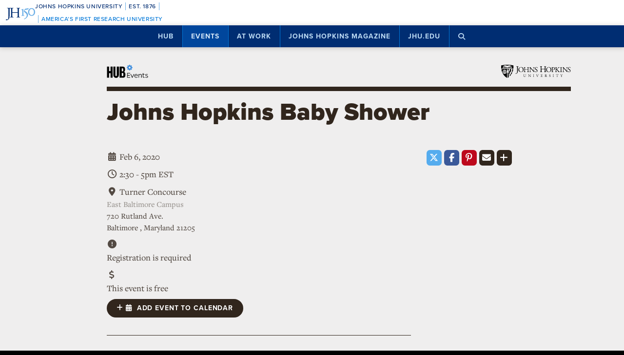

--- FILE ---
content_type: text/html; charset=utf-8
request_url: https://www.google.com/recaptcha/api2/anchor?ar=1&k=6LclNtkZAAAAANENXb4rH5E6uT1RlbUCAFvjxJYj&co=aHR0cHM6Ly9odWIuamh1LmVkdTo0NDM.&hl=en&v=PoyoqOPhxBO7pBk68S4YbpHZ&size=invisible&anchor-ms=20000&execute-ms=30000&cb=ihc0s1lij6aq
body_size: 48649
content:
<!DOCTYPE HTML><html dir="ltr" lang="en"><head><meta http-equiv="Content-Type" content="text/html; charset=UTF-8">
<meta http-equiv="X-UA-Compatible" content="IE=edge">
<title>reCAPTCHA</title>
<style type="text/css">
/* cyrillic-ext */
@font-face {
  font-family: 'Roboto';
  font-style: normal;
  font-weight: 400;
  font-stretch: 100%;
  src: url(//fonts.gstatic.com/s/roboto/v48/KFO7CnqEu92Fr1ME7kSn66aGLdTylUAMa3GUBHMdazTgWw.woff2) format('woff2');
  unicode-range: U+0460-052F, U+1C80-1C8A, U+20B4, U+2DE0-2DFF, U+A640-A69F, U+FE2E-FE2F;
}
/* cyrillic */
@font-face {
  font-family: 'Roboto';
  font-style: normal;
  font-weight: 400;
  font-stretch: 100%;
  src: url(//fonts.gstatic.com/s/roboto/v48/KFO7CnqEu92Fr1ME7kSn66aGLdTylUAMa3iUBHMdazTgWw.woff2) format('woff2');
  unicode-range: U+0301, U+0400-045F, U+0490-0491, U+04B0-04B1, U+2116;
}
/* greek-ext */
@font-face {
  font-family: 'Roboto';
  font-style: normal;
  font-weight: 400;
  font-stretch: 100%;
  src: url(//fonts.gstatic.com/s/roboto/v48/KFO7CnqEu92Fr1ME7kSn66aGLdTylUAMa3CUBHMdazTgWw.woff2) format('woff2');
  unicode-range: U+1F00-1FFF;
}
/* greek */
@font-face {
  font-family: 'Roboto';
  font-style: normal;
  font-weight: 400;
  font-stretch: 100%;
  src: url(//fonts.gstatic.com/s/roboto/v48/KFO7CnqEu92Fr1ME7kSn66aGLdTylUAMa3-UBHMdazTgWw.woff2) format('woff2');
  unicode-range: U+0370-0377, U+037A-037F, U+0384-038A, U+038C, U+038E-03A1, U+03A3-03FF;
}
/* math */
@font-face {
  font-family: 'Roboto';
  font-style: normal;
  font-weight: 400;
  font-stretch: 100%;
  src: url(//fonts.gstatic.com/s/roboto/v48/KFO7CnqEu92Fr1ME7kSn66aGLdTylUAMawCUBHMdazTgWw.woff2) format('woff2');
  unicode-range: U+0302-0303, U+0305, U+0307-0308, U+0310, U+0312, U+0315, U+031A, U+0326-0327, U+032C, U+032F-0330, U+0332-0333, U+0338, U+033A, U+0346, U+034D, U+0391-03A1, U+03A3-03A9, U+03B1-03C9, U+03D1, U+03D5-03D6, U+03F0-03F1, U+03F4-03F5, U+2016-2017, U+2034-2038, U+203C, U+2040, U+2043, U+2047, U+2050, U+2057, U+205F, U+2070-2071, U+2074-208E, U+2090-209C, U+20D0-20DC, U+20E1, U+20E5-20EF, U+2100-2112, U+2114-2115, U+2117-2121, U+2123-214F, U+2190, U+2192, U+2194-21AE, U+21B0-21E5, U+21F1-21F2, U+21F4-2211, U+2213-2214, U+2216-22FF, U+2308-230B, U+2310, U+2319, U+231C-2321, U+2336-237A, U+237C, U+2395, U+239B-23B7, U+23D0, U+23DC-23E1, U+2474-2475, U+25AF, U+25B3, U+25B7, U+25BD, U+25C1, U+25CA, U+25CC, U+25FB, U+266D-266F, U+27C0-27FF, U+2900-2AFF, U+2B0E-2B11, U+2B30-2B4C, U+2BFE, U+3030, U+FF5B, U+FF5D, U+1D400-1D7FF, U+1EE00-1EEFF;
}
/* symbols */
@font-face {
  font-family: 'Roboto';
  font-style: normal;
  font-weight: 400;
  font-stretch: 100%;
  src: url(//fonts.gstatic.com/s/roboto/v48/KFO7CnqEu92Fr1ME7kSn66aGLdTylUAMaxKUBHMdazTgWw.woff2) format('woff2');
  unicode-range: U+0001-000C, U+000E-001F, U+007F-009F, U+20DD-20E0, U+20E2-20E4, U+2150-218F, U+2190, U+2192, U+2194-2199, U+21AF, U+21E6-21F0, U+21F3, U+2218-2219, U+2299, U+22C4-22C6, U+2300-243F, U+2440-244A, U+2460-24FF, U+25A0-27BF, U+2800-28FF, U+2921-2922, U+2981, U+29BF, U+29EB, U+2B00-2BFF, U+4DC0-4DFF, U+FFF9-FFFB, U+10140-1018E, U+10190-1019C, U+101A0, U+101D0-101FD, U+102E0-102FB, U+10E60-10E7E, U+1D2C0-1D2D3, U+1D2E0-1D37F, U+1F000-1F0FF, U+1F100-1F1AD, U+1F1E6-1F1FF, U+1F30D-1F30F, U+1F315, U+1F31C, U+1F31E, U+1F320-1F32C, U+1F336, U+1F378, U+1F37D, U+1F382, U+1F393-1F39F, U+1F3A7-1F3A8, U+1F3AC-1F3AF, U+1F3C2, U+1F3C4-1F3C6, U+1F3CA-1F3CE, U+1F3D4-1F3E0, U+1F3ED, U+1F3F1-1F3F3, U+1F3F5-1F3F7, U+1F408, U+1F415, U+1F41F, U+1F426, U+1F43F, U+1F441-1F442, U+1F444, U+1F446-1F449, U+1F44C-1F44E, U+1F453, U+1F46A, U+1F47D, U+1F4A3, U+1F4B0, U+1F4B3, U+1F4B9, U+1F4BB, U+1F4BF, U+1F4C8-1F4CB, U+1F4D6, U+1F4DA, U+1F4DF, U+1F4E3-1F4E6, U+1F4EA-1F4ED, U+1F4F7, U+1F4F9-1F4FB, U+1F4FD-1F4FE, U+1F503, U+1F507-1F50B, U+1F50D, U+1F512-1F513, U+1F53E-1F54A, U+1F54F-1F5FA, U+1F610, U+1F650-1F67F, U+1F687, U+1F68D, U+1F691, U+1F694, U+1F698, U+1F6AD, U+1F6B2, U+1F6B9-1F6BA, U+1F6BC, U+1F6C6-1F6CF, U+1F6D3-1F6D7, U+1F6E0-1F6EA, U+1F6F0-1F6F3, U+1F6F7-1F6FC, U+1F700-1F7FF, U+1F800-1F80B, U+1F810-1F847, U+1F850-1F859, U+1F860-1F887, U+1F890-1F8AD, U+1F8B0-1F8BB, U+1F8C0-1F8C1, U+1F900-1F90B, U+1F93B, U+1F946, U+1F984, U+1F996, U+1F9E9, U+1FA00-1FA6F, U+1FA70-1FA7C, U+1FA80-1FA89, U+1FA8F-1FAC6, U+1FACE-1FADC, U+1FADF-1FAE9, U+1FAF0-1FAF8, U+1FB00-1FBFF;
}
/* vietnamese */
@font-face {
  font-family: 'Roboto';
  font-style: normal;
  font-weight: 400;
  font-stretch: 100%;
  src: url(//fonts.gstatic.com/s/roboto/v48/KFO7CnqEu92Fr1ME7kSn66aGLdTylUAMa3OUBHMdazTgWw.woff2) format('woff2');
  unicode-range: U+0102-0103, U+0110-0111, U+0128-0129, U+0168-0169, U+01A0-01A1, U+01AF-01B0, U+0300-0301, U+0303-0304, U+0308-0309, U+0323, U+0329, U+1EA0-1EF9, U+20AB;
}
/* latin-ext */
@font-face {
  font-family: 'Roboto';
  font-style: normal;
  font-weight: 400;
  font-stretch: 100%;
  src: url(//fonts.gstatic.com/s/roboto/v48/KFO7CnqEu92Fr1ME7kSn66aGLdTylUAMa3KUBHMdazTgWw.woff2) format('woff2');
  unicode-range: U+0100-02BA, U+02BD-02C5, U+02C7-02CC, U+02CE-02D7, U+02DD-02FF, U+0304, U+0308, U+0329, U+1D00-1DBF, U+1E00-1E9F, U+1EF2-1EFF, U+2020, U+20A0-20AB, U+20AD-20C0, U+2113, U+2C60-2C7F, U+A720-A7FF;
}
/* latin */
@font-face {
  font-family: 'Roboto';
  font-style: normal;
  font-weight: 400;
  font-stretch: 100%;
  src: url(//fonts.gstatic.com/s/roboto/v48/KFO7CnqEu92Fr1ME7kSn66aGLdTylUAMa3yUBHMdazQ.woff2) format('woff2');
  unicode-range: U+0000-00FF, U+0131, U+0152-0153, U+02BB-02BC, U+02C6, U+02DA, U+02DC, U+0304, U+0308, U+0329, U+2000-206F, U+20AC, U+2122, U+2191, U+2193, U+2212, U+2215, U+FEFF, U+FFFD;
}
/* cyrillic-ext */
@font-face {
  font-family: 'Roboto';
  font-style: normal;
  font-weight: 500;
  font-stretch: 100%;
  src: url(//fonts.gstatic.com/s/roboto/v48/KFO7CnqEu92Fr1ME7kSn66aGLdTylUAMa3GUBHMdazTgWw.woff2) format('woff2');
  unicode-range: U+0460-052F, U+1C80-1C8A, U+20B4, U+2DE0-2DFF, U+A640-A69F, U+FE2E-FE2F;
}
/* cyrillic */
@font-face {
  font-family: 'Roboto';
  font-style: normal;
  font-weight: 500;
  font-stretch: 100%;
  src: url(//fonts.gstatic.com/s/roboto/v48/KFO7CnqEu92Fr1ME7kSn66aGLdTylUAMa3iUBHMdazTgWw.woff2) format('woff2');
  unicode-range: U+0301, U+0400-045F, U+0490-0491, U+04B0-04B1, U+2116;
}
/* greek-ext */
@font-face {
  font-family: 'Roboto';
  font-style: normal;
  font-weight: 500;
  font-stretch: 100%;
  src: url(//fonts.gstatic.com/s/roboto/v48/KFO7CnqEu92Fr1ME7kSn66aGLdTylUAMa3CUBHMdazTgWw.woff2) format('woff2');
  unicode-range: U+1F00-1FFF;
}
/* greek */
@font-face {
  font-family: 'Roboto';
  font-style: normal;
  font-weight: 500;
  font-stretch: 100%;
  src: url(//fonts.gstatic.com/s/roboto/v48/KFO7CnqEu92Fr1ME7kSn66aGLdTylUAMa3-UBHMdazTgWw.woff2) format('woff2');
  unicode-range: U+0370-0377, U+037A-037F, U+0384-038A, U+038C, U+038E-03A1, U+03A3-03FF;
}
/* math */
@font-face {
  font-family: 'Roboto';
  font-style: normal;
  font-weight: 500;
  font-stretch: 100%;
  src: url(//fonts.gstatic.com/s/roboto/v48/KFO7CnqEu92Fr1ME7kSn66aGLdTylUAMawCUBHMdazTgWw.woff2) format('woff2');
  unicode-range: U+0302-0303, U+0305, U+0307-0308, U+0310, U+0312, U+0315, U+031A, U+0326-0327, U+032C, U+032F-0330, U+0332-0333, U+0338, U+033A, U+0346, U+034D, U+0391-03A1, U+03A3-03A9, U+03B1-03C9, U+03D1, U+03D5-03D6, U+03F0-03F1, U+03F4-03F5, U+2016-2017, U+2034-2038, U+203C, U+2040, U+2043, U+2047, U+2050, U+2057, U+205F, U+2070-2071, U+2074-208E, U+2090-209C, U+20D0-20DC, U+20E1, U+20E5-20EF, U+2100-2112, U+2114-2115, U+2117-2121, U+2123-214F, U+2190, U+2192, U+2194-21AE, U+21B0-21E5, U+21F1-21F2, U+21F4-2211, U+2213-2214, U+2216-22FF, U+2308-230B, U+2310, U+2319, U+231C-2321, U+2336-237A, U+237C, U+2395, U+239B-23B7, U+23D0, U+23DC-23E1, U+2474-2475, U+25AF, U+25B3, U+25B7, U+25BD, U+25C1, U+25CA, U+25CC, U+25FB, U+266D-266F, U+27C0-27FF, U+2900-2AFF, U+2B0E-2B11, U+2B30-2B4C, U+2BFE, U+3030, U+FF5B, U+FF5D, U+1D400-1D7FF, U+1EE00-1EEFF;
}
/* symbols */
@font-face {
  font-family: 'Roboto';
  font-style: normal;
  font-weight: 500;
  font-stretch: 100%;
  src: url(//fonts.gstatic.com/s/roboto/v48/KFO7CnqEu92Fr1ME7kSn66aGLdTylUAMaxKUBHMdazTgWw.woff2) format('woff2');
  unicode-range: U+0001-000C, U+000E-001F, U+007F-009F, U+20DD-20E0, U+20E2-20E4, U+2150-218F, U+2190, U+2192, U+2194-2199, U+21AF, U+21E6-21F0, U+21F3, U+2218-2219, U+2299, U+22C4-22C6, U+2300-243F, U+2440-244A, U+2460-24FF, U+25A0-27BF, U+2800-28FF, U+2921-2922, U+2981, U+29BF, U+29EB, U+2B00-2BFF, U+4DC0-4DFF, U+FFF9-FFFB, U+10140-1018E, U+10190-1019C, U+101A0, U+101D0-101FD, U+102E0-102FB, U+10E60-10E7E, U+1D2C0-1D2D3, U+1D2E0-1D37F, U+1F000-1F0FF, U+1F100-1F1AD, U+1F1E6-1F1FF, U+1F30D-1F30F, U+1F315, U+1F31C, U+1F31E, U+1F320-1F32C, U+1F336, U+1F378, U+1F37D, U+1F382, U+1F393-1F39F, U+1F3A7-1F3A8, U+1F3AC-1F3AF, U+1F3C2, U+1F3C4-1F3C6, U+1F3CA-1F3CE, U+1F3D4-1F3E0, U+1F3ED, U+1F3F1-1F3F3, U+1F3F5-1F3F7, U+1F408, U+1F415, U+1F41F, U+1F426, U+1F43F, U+1F441-1F442, U+1F444, U+1F446-1F449, U+1F44C-1F44E, U+1F453, U+1F46A, U+1F47D, U+1F4A3, U+1F4B0, U+1F4B3, U+1F4B9, U+1F4BB, U+1F4BF, U+1F4C8-1F4CB, U+1F4D6, U+1F4DA, U+1F4DF, U+1F4E3-1F4E6, U+1F4EA-1F4ED, U+1F4F7, U+1F4F9-1F4FB, U+1F4FD-1F4FE, U+1F503, U+1F507-1F50B, U+1F50D, U+1F512-1F513, U+1F53E-1F54A, U+1F54F-1F5FA, U+1F610, U+1F650-1F67F, U+1F687, U+1F68D, U+1F691, U+1F694, U+1F698, U+1F6AD, U+1F6B2, U+1F6B9-1F6BA, U+1F6BC, U+1F6C6-1F6CF, U+1F6D3-1F6D7, U+1F6E0-1F6EA, U+1F6F0-1F6F3, U+1F6F7-1F6FC, U+1F700-1F7FF, U+1F800-1F80B, U+1F810-1F847, U+1F850-1F859, U+1F860-1F887, U+1F890-1F8AD, U+1F8B0-1F8BB, U+1F8C0-1F8C1, U+1F900-1F90B, U+1F93B, U+1F946, U+1F984, U+1F996, U+1F9E9, U+1FA00-1FA6F, U+1FA70-1FA7C, U+1FA80-1FA89, U+1FA8F-1FAC6, U+1FACE-1FADC, U+1FADF-1FAE9, U+1FAF0-1FAF8, U+1FB00-1FBFF;
}
/* vietnamese */
@font-face {
  font-family: 'Roboto';
  font-style: normal;
  font-weight: 500;
  font-stretch: 100%;
  src: url(//fonts.gstatic.com/s/roboto/v48/KFO7CnqEu92Fr1ME7kSn66aGLdTylUAMa3OUBHMdazTgWw.woff2) format('woff2');
  unicode-range: U+0102-0103, U+0110-0111, U+0128-0129, U+0168-0169, U+01A0-01A1, U+01AF-01B0, U+0300-0301, U+0303-0304, U+0308-0309, U+0323, U+0329, U+1EA0-1EF9, U+20AB;
}
/* latin-ext */
@font-face {
  font-family: 'Roboto';
  font-style: normal;
  font-weight: 500;
  font-stretch: 100%;
  src: url(//fonts.gstatic.com/s/roboto/v48/KFO7CnqEu92Fr1ME7kSn66aGLdTylUAMa3KUBHMdazTgWw.woff2) format('woff2');
  unicode-range: U+0100-02BA, U+02BD-02C5, U+02C7-02CC, U+02CE-02D7, U+02DD-02FF, U+0304, U+0308, U+0329, U+1D00-1DBF, U+1E00-1E9F, U+1EF2-1EFF, U+2020, U+20A0-20AB, U+20AD-20C0, U+2113, U+2C60-2C7F, U+A720-A7FF;
}
/* latin */
@font-face {
  font-family: 'Roboto';
  font-style: normal;
  font-weight: 500;
  font-stretch: 100%;
  src: url(//fonts.gstatic.com/s/roboto/v48/KFO7CnqEu92Fr1ME7kSn66aGLdTylUAMa3yUBHMdazQ.woff2) format('woff2');
  unicode-range: U+0000-00FF, U+0131, U+0152-0153, U+02BB-02BC, U+02C6, U+02DA, U+02DC, U+0304, U+0308, U+0329, U+2000-206F, U+20AC, U+2122, U+2191, U+2193, U+2212, U+2215, U+FEFF, U+FFFD;
}
/* cyrillic-ext */
@font-face {
  font-family: 'Roboto';
  font-style: normal;
  font-weight: 900;
  font-stretch: 100%;
  src: url(//fonts.gstatic.com/s/roboto/v48/KFO7CnqEu92Fr1ME7kSn66aGLdTylUAMa3GUBHMdazTgWw.woff2) format('woff2');
  unicode-range: U+0460-052F, U+1C80-1C8A, U+20B4, U+2DE0-2DFF, U+A640-A69F, U+FE2E-FE2F;
}
/* cyrillic */
@font-face {
  font-family: 'Roboto';
  font-style: normal;
  font-weight: 900;
  font-stretch: 100%;
  src: url(//fonts.gstatic.com/s/roboto/v48/KFO7CnqEu92Fr1ME7kSn66aGLdTylUAMa3iUBHMdazTgWw.woff2) format('woff2');
  unicode-range: U+0301, U+0400-045F, U+0490-0491, U+04B0-04B1, U+2116;
}
/* greek-ext */
@font-face {
  font-family: 'Roboto';
  font-style: normal;
  font-weight: 900;
  font-stretch: 100%;
  src: url(//fonts.gstatic.com/s/roboto/v48/KFO7CnqEu92Fr1ME7kSn66aGLdTylUAMa3CUBHMdazTgWw.woff2) format('woff2');
  unicode-range: U+1F00-1FFF;
}
/* greek */
@font-face {
  font-family: 'Roboto';
  font-style: normal;
  font-weight: 900;
  font-stretch: 100%;
  src: url(//fonts.gstatic.com/s/roboto/v48/KFO7CnqEu92Fr1ME7kSn66aGLdTylUAMa3-UBHMdazTgWw.woff2) format('woff2');
  unicode-range: U+0370-0377, U+037A-037F, U+0384-038A, U+038C, U+038E-03A1, U+03A3-03FF;
}
/* math */
@font-face {
  font-family: 'Roboto';
  font-style: normal;
  font-weight: 900;
  font-stretch: 100%;
  src: url(//fonts.gstatic.com/s/roboto/v48/KFO7CnqEu92Fr1ME7kSn66aGLdTylUAMawCUBHMdazTgWw.woff2) format('woff2');
  unicode-range: U+0302-0303, U+0305, U+0307-0308, U+0310, U+0312, U+0315, U+031A, U+0326-0327, U+032C, U+032F-0330, U+0332-0333, U+0338, U+033A, U+0346, U+034D, U+0391-03A1, U+03A3-03A9, U+03B1-03C9, U+03D1, U+03D5-03D6, U+03F0-03F1, U+03F4-03F5, U+2016-2017, U+2034-2038, U+203C, U+2040, U+2043, U+2047, U+2050, U+2057, U+205F, U+2070-2071, U+2074-208E, U+2090-209C, U+20D0-20DC, U+20E1, U+20E5-20EF, U+2100-2112, U+2114-2115, U+2117-2121, U+2123-214F, U+2190, U+2192, U+2194-21AE, U+21B0-21E5, U+21F1-21F2, U+21F4-2211, U+2213-2214, U+2216-22FF, U+2308-230B, U+2310, U+2319, U+231C-2321, U+2336-237A, U+237C, U+2395, U+239B-23B7, U+23D0, U+23DC-23E1, U+2474-2475, U+25AF, U+25B3, U+25B7, U+25BD, U+25C1, U+25CA, U+25CC, U+25FB, U+266D-266F, U+27C0-27FF, U+2900-2AFF, U+2B0E-2B11, U+2B30-2B4C, U+2BFE, U+3030, U+FF5B, U+FF5D, U+1D400-1D7FF, U+1EE00-1EEFF;
}
/* symbols */
@font-face {
  font-family: 'Roboto';
  font-style: normal;
  font-weight: 900;
  font-stretch: 100%;
  src: url(//fonts.gstatic.com/s/roboto/v48/KFO7CnqEu92Fr1ME7kSn66aGLdTylUAMaxKUBHMdazTgWw.woff2) format('woff2');
  unicode-range: U+0001-000C, U+000E-001F, U+007F-009F, U+20DD-20E0, U+20E2-20E4, U+2150-218F, U+2190, U+2192, U+2194-2199, U+21AF, U+21E6-21F0, U+21F3, U+2218-2219, U+2299, U+22C4-22C6, U+2300-243F, U+2440-244A, U+2460-24FF, U+25A0-27BF, U+2800-28FF, U+2921-2922, U+2981, U+29BF, U+29EB, U+2B00-2BFF, U+4DC0-4DFF, U+FFF9-FFFB, U+10140-1018E, U+10190-1019C, U+101A0, U+101D0-101FD, U+102E0-102FB, U+10E60-10E7E, U+1D2C0-1D2D3, U+1D2E0-1D37F, U+1F000-1F0FF, U+1F100-1F1AD, U+1F1E6-1F1FF, U+1F30D-1F30F, U+1F315, U+1F31C, U+1F31E, U+1F320-1F32C, U+1F336, U+1F378, U+1F37D, U+1F382, U+1F393-1F39F, U+1F3A7-1F3A8, U+1F3AC-1F3AF, U+1F3C2, U+1F3C4-1F3C6, U+1F3CA-1F3CE, U+1F3D4-1F3E0, U+1F3ED, U+1F3F1-1F3F3, U+1F3F5-1F3F7, U+1F408, U+1F415, U+1F41F, U+1F426, U+1F43F, U+1F441-1F442, U+1F444, U+1F446-1F449, U+1F44C-1F44E, U+1F453, U+1F46A, U+1F47D, U+1F4A3, U+1F4B0, U+1F4B3, U+1F4B9, U+1F4BB, U+1F4BF, U+1F4C8-1F4CB, U+1F4D6, U+1F4DA, U+1F4DF, U+1F4E3-1F4E6, U+1F4EA-1F4ED, U+1F4F7, U+1F4F9-1F4FB, U+1F4FD-1F4FE, U+1F503, U+1F507-1F50B, U+1F50D, U+1F512-1F513, U+1F53E-1F54A, U+1F54F-1F5FA, U+1F610, U+1F650-1F67F, U+1F687, U+1F68D, U+1F691, U+1F694, U+1F698, U+1F6AD, U+1F6B2, U+1F6B9-1F6BA, U+1F6BC, U+1F6C6-1F6CF, U+1F6D3-1F6D7, U+1F6E0-1F6EA, U+1F6F0-1F6F3, U+1F6F7-1F6FC, U+1F700-1F7FF, U+1F800-1F80B, U+1F810-1F847, U+1F850-1F859, U+1F860-1F887, U+1F890-1F8AD, U+1F8B0-1F8BB, U+1F8C0-1F8C1, U+1F900-1F90B, U+1F93B, U+1F946, U+1F984, U+1F996, U+1F9E9, U+1FA00-1FA6F, U+1FA70-1FA7C, U+1FA80-1FA89, U+1FA8F-1FAC6, U+1FACE-1FADC, U+1FADF-1FAE9, U+1FAF0-1FAF8, U+1FB00-1FBFF;
}
/* vietnamese */
@font-face {
  font-family: 'Roboto';
  font-style: normal;
  font-weight: 900;
  font-stretch: 100%;
  src: url(//fonts.gstatic.com/s/roboto/v48/KFO7CnqEu92Fr1ME7kSn66aGLdTylUAMa3OUBHMdazTgWw.woff2) format('woff2');
  unicode-range: U+0102-0103, U+0110-0111, U+0128-0129, U+0168-0169, U+01A0-01A1, U+01AF-01B0, U+0300-0301, U+0303-0304, U+0308-0309, U+0323, U+0329, U+1EA0-1EF9, U+20AB;
}
/* latin-ext */
@font-face {
  font-family: 'Roboto';
  font-style: normal;
  font-weight: 900;
  font-stretch: 100%;
  src: url(//fonts.gstatic.com/s/roboto/v48/KFO7CnqEu92Fr1ME7kSn66aGLdTylUAMa3KUBHMdazTgWw.woff2) format('woff2');
  unicode-range: U+0100-02BA, U+02BD-02C5, U+02C7-02CC, U+02CE-02D7, U+02DD-02FF, U+0304, U+0308, U+0329, U+1D00-1DBF, U+1E00-1E9F, U+1EF2-1EFF, U+2020, U+20A0-20AB, U+20AD-20C0, U+2113, U+2C60-2C7F, U+A720-A7FF;
}
/* latin */
@font-face {
  font-family: 'Roboto';
  font-style: normal;
  font-weight: 900;
  font-stretch: 100%;
  src: url(//fonts.gstatic.com/s/roboto/v48/KFO7CnqEu92Fr1ME7kSn66aGLdTylUAMa3yUBHMdazQ.woff2) format('woff2');
  unicode-range: U+0000-00FF, U+0131, U+0152-0153, U+02BB-02BC, U+02C6, U+02DA, U+02DC, U+0304, U+0308, U+0329, U+2000-206F, U+20AC, U+2122, U+2191, U+2193, U+2212, U+2215, U+FEFF, U+FFFD;
}

</style>
<link rel="stylesheet" type="text/css" href="https://www.gstatic.com/recaptcha/releases/PoyoqOPhxBO7pBk68S4YbpHZ/styles__ltr.css">
<script nonce="iYCf9DFkZZ4fVM9yrdTLRg" type="text/javascript">window['__recaptcha_api'] = 'https://www.google.com/recaptcha/api2/';</script>
<script type="text/javascript" src="https://www.gstatic.com/recaptcha/releases/PoyoqOPhxBO7pBk68S4YbpHZ/recaptcha__en.js" nonce="iYCf9DFkZZ4fVM9yrdTLRg">
      
    </script></head>
<body><div id="rc-anchor-alert" class="rc-anchor-alert"></div>
<input type="hidden" id="recaptcha-token" value="[base64]">
<script type="text/javascript" nonce="iYCf9DFkZZ4fVM9yrdTLRg">
      recaptcha.anchor.Main.init("[\x22ainput\x22,[\x22bgdata\x22,\x22\x22,\[base64]/[base64]/MjU1Ong/[base64]/[base64]/[base64]/[base64]/[base64]/[base64]/[base64]/[base64]/[base64]/[base64]/[base64]/[base64]/[base64]/[base64]/[base64]\\u003d\x22,\[base64]\x22,\x22wrMXMMOyI8OYw5nDrDzCpsOEwqHCp1DDpD0BVcO4ScKxc8Khw5gBwr/DoicULMO2w4nClX0+G8O2wprDu8OQFcKdw53DlsOlw51pakRswooHLsKnw5rDsjswwqvDnnDCswLDtsKEw4MPZ8KIwqVSJilFw53DpERgTWU2XcKXUcOSXhTChk/CkmsrNiEUw7jCs2gJI8KrD8O1ZCrDpU5TF8Ktw7MsccOlwqVyV8KLwrTCg0wnQl9ODDsNE8K4w7TDrsKCbMKsw5lqw5HCvDTCkShNw5/CvFDCjsKWwrk3wrHDmnbCtlJvwpsuw7TDvBEtwoQrw5rCvUvCvRNvMW5iczh5wqnCt8OLIMKjRiABasODwp/CmsOww73CrsOTwrQVPSnDqj8Zw5ADR8OfwpHDpHbDncK3w5kkw5HCgcKZaAHCtcKVw6/DuWkVEnXChMOGwrxnCGhodMOcw4fCgMOTGF8Jwq/Cv8Obw6bCqMKlwr8LGMO7RMOww4Mcw7/DjHx/bDRxFcOcbmHCv8OoTmB8w6LCuMKZw55aDwHCogTCu8OlKsOYQxnCnyhqw5ggLG/DkMOaesKDA0xNZsKDHGNTwrI8w7zCtsOFQyjCp2pJw6/DrMOTwrMlwqfDrsOWwofDm1vDsQVjwrTCr8OywpIHCVZ1w6Fgw7wtw6PCtk5baVHCsizDiThNDBw/D8O0W2krwoV0fzRtXS/[base64]/DqibCncKCwpYxwpQMESRjc8KRwptVw7Vfw7lueTsbUMOlwpllw7HDlMOzFcOKc3lTasO+Nyl9fD/Dj8ONN8OzNcOzVcKIw7LCi8OYw4oiw6Atw4bConRPfVBiwpbDqMKhwqpAw7ItTHQXw6vDq0nDkcOWfE7CvcO1w7DCtAjCpWDDl8KAKMOcTMOAUsKzwrFwwrJKGnHCn8ODdsOXLTRaYcK4PMKlw5zCmsOzw5NnZHzCjMO/wo1xQ8Klw63DqVvDomZlwqkRw7g7wqbCh1Bfw7TDumbDgcOMTVMSPGYlw7/Di2Yww4pLHQgrUB1SwrFhw5vCrwLDsx3Ct0t3w7cMwpA3w45vX8KoHVfDlkjDtcKiwo5HL2YvworChg0GZMOAccKiC8ObG04HBsKKCwlIwrINwqVrRMKYwrbCpMK0a8O5w4DDnmJYGl/[base64]/DvyV5w5PCjlPCugNdaQ3CgcOiMkjCv8OoRcOTwps6wpfCt0JLwrI3w512wqbCoMOzZGHCmcK4wq7Du3HDqMOhw6PDuMKdaMOew5LDggIbDMOUw4h/EEwewoTDg2rDmiEYPE/[base64]/DqMKrBMOZKXwEw7JtRhnDicOXw6xqw6TDmyrDp2nCh8KKXcONwo5cw5oNVRPCs13DuVRseTnDqU/[base64]/Dk8KZIMKCwqnDucKSRMKqBMOAagFjw4Y5TTA7Q8OkHHZaWDnCn8K4w5ElcUdVN8KAw5fCqREtFBhgAcK8w7fCk8OIwoLDvsKWJMOXw6PDo8KtdlbCiMO7w6TCs8KVwqJ7VcO9wrDChUTDijvCt8O6w7XDs2TDgUoePxoaw5cSB8O8BMKtw6drw4oewpvDvsOYw6oFw7/Dsmkhw4w5acKCBTPDtQpUw4JcwoJIZTLDjjESwos6b8OIwqYnGsOzwrAnw4d5VMKgTnY3B8KRNsK3Un4Cw5YuXyrDlcO5G8KRw47CijrDkEjCo8Onw7DDqXJgTMOmw6XCl8OhRsOiwpZQwrDDncOsQsK/ZsOfw4DDhMObAGAnw7Y4BcKrM8Ogw5fDscKZLBRcZsKzdcOTw4kGwpDDosOUGcKOX8KwPUHDnMKfwrNSQcKlMxZyO8O+w4tuwrQWfcOrF8OEwqZ2woogw7bDucOcYnnDosOGwrk1KRLDo8OQJ8OQUHvCgmLCh8O/YlA8HcKoKcODCTo3XsO0AcOXZcOsKcOHEgMZG2UWRMOQGCsQYDDDpkZzw5xnVgJHEsOYa1jCl3p2w5Vzw7p/dllpw4TDgsKDY2wowpxSw5F2wpLDqjfDqVnCpsOfSy7CvHTDksOZIMKjw4oTf8KzGkPDt8Kfw7nDvnPDqXfDh1sMwpzCuW7DhMOpOMO5fDddH1/DsMKrwoxkw4xOw7pkw7LCpcKNXMKsVMKAwolwVxJbWcOebncQwoMhBgopwoIWw6hMaAUSKRRLwp3DmiTDhjLDg8Ojwrwyw63Crx/DosONQHzDp2JbwrnCvhdOTRjDoQRow5zDmFZlw5XChsO/[base64]/DmMKYw74Zwp1+YwfCgMOZw4XDnMKcw5nCszHDrsO5w7MnwqbDiMKew71mIw/DqMKpNcK0E8Kgc8K7N8OvesKCcidMYgPClUTCncOsbEHCp8Kkw63Ct8Orw7/CmiTCsSEDwr3Cul55BQTDqF8fw6zCpkHDsB8FThPDiQQnNsK7w6QKOVTCucObEcOywoTCl8KLwrDCtMOlwpYRwp1dwqHCjisQNW4CCcOIwp9uw4VhwqhwwrbCtcKJR8K0G8KRDVdGUS8FwqZQdsKlBMO5D8ORw4MxwoALw6/Crk8IVMO+wqfDtcOjwphYwq7CsEjClcOtHcKsKmQaSnnCuMOiw5PDiMKEwqbCgGXDgnI+w4oDHcOmw6nDvxbCt8OMc8OYZBLCicO+XV1lw6HCqMOyHGvDnUw1wo/DlQoqPW8lPHpCw6dQQTEbw6zCmgATKEnDgQnCtMOAwp8xw6zDlsOGCMOQwrYSwrzCpA5gwpfDhnPClgEkw6Jmw5tEZsKnb8KKSMKTwpY7w5XCp19jw6nDgjZ2w4smw7hoIsOmw6ICZMKBMsOfwoxCN8OGKmvCtAzCl8KFw44YXMO8wofDjV/Du8Kea8KkOMKEwoYmDT5gwrpJwrPCi8OIw5RHw4xaLnMkAzPCtsOrQsK+w7zCkcKbw6JVwoMjEsKTPiLCuMOmw7LCocO5w7MAPMKUBC7Di8K5w4TDl1heYsKVMCDDhEDCl8OKIGsGw5BhOcOVwp/ClWZQD2xIwojCkAvDmsKGw5vCoj/[base64]/DsiTDh8O4wpnCjQrCscK1D2zCg8KzYArDisO7wpUEeMORw5DCm03DvMOaCsKlUsOswrPDiWfCksKgQMO+wrbDuAdXw5J3LsOdwrPDvU85w5gawqvCmljDhHoLw57CpELDsyIKNMKAOzvCp1hlEcKZClIGBsOdD8KORFTCly/DiMKAXE4Bw59iwpMhAcKiw5HCosKLSFzCiMKIw48ow5x2woZwZknCs8OHw7BEw6TDtTTDug7Cs8ORYMKtbSw/VwhtwrfDjVYNwp7DtMOOwqfCtCEPERTDoMK9D8OVwr5cdjkcc8KZacO+PiY8d2bDlcKkYF5nw5FfwosZCMOQwozDtMOlDsO5w7QURMOqwqfCo0LDkg1kN3gOMcOuw59Rw4Qnd1tNw6bDi3nDjcKlBsOBBB/DlMK5wowbw68TJcOXdGLClkTCiMOIw5cOX8KpZmIFw5/CqMO8w7ZNw6zCtsO4V8OuIRt6wqJWC252wrt1wpzCsAvDgi3CnsKvwqTDv8KbKg/[base64]/DvwzCrnvClsKmCsKSwqAjD8OXwojDo27DnxRdw4XChcK/JWpQwoLChH1AQcKMM3DDv8OZPMOzwosdwo88woUYw6XDtzzCh8KIw60mw5DChMK9w4pVYzzCmSLCq8Ocw5JWw6nCiUzCt8O2w5/CswFxf8KSw5dgw5Aiwq1PQWvDqypUcjrCvMOvwqjCuXtowocfw5gEw6/CvsK9VsKvODnDssKqw7PDt8OXBMKfZSHDgyxgRMKkN3pqw6jDunbDhcO1wr5uVRwrw6whw6LCkMOSwpzCksKwwrIHDMOCwotqwpbDrcOYPsKNwoMlQHjCrxzCqMOnwojDrQkvwq91ecOHwrXDrMKDS8Odw6Rbw6TCgnMrEwwfIHdoYH/[base64]/OsOswrYIw4hNdi3DicKYaijDkivCnwLCo8KdccOcwp5Ew7zDjDR6YTQFw6wYwq04ZMO3dXfDtUd6f2XCr8K8w4BOA8KTTsK4w4MabMOYwq5NBXdAwrnDm8KjZ1XDvsORw5jDmcKITHZOw6R8ThVQBF3DpQpjQgFswqLDnWo+TmJ0a8KFwqfCtcKtw7/Dpl1TLDHDksKdJMKaRsOYw67CrCU4wqUeUnfDmEUYwqPCuDoEw47DtCTCv8OBFsKZwpwxw4ZQwpUywpNiwrthw4XCtzwxFcOLUsOEGhDCn1rCjDx/[base64]/wr1CTkPCscOqWnzCtMOMHsKrLU/CkcKpCBwBIMOef2bCvsOBe8KewrzCrg57wrjCqXQFC8OpJsOja1UPw6/DjBZ3wqwFCjALMGYgPcKgS04aw5gSw4vCryF4LRTDrjrDiMKNJGpTw6grwrF/McO2DU18w5vDnsKRw6M8w6XDllTDiMOWCBwVSgQ4w7QieMKSwr/[base64]/ET9pOMKqOEcWNQRlCg3CvzDDiB50w4/Cnio6OMOnw50fwr/[base64]/CgBsOwrtMw58zw7wmccOsN8OuwpcHbMOfwrUdRiNMwp8oDmdVw503GsOLwrfDpxPDo8KIwpLCnRTCkiTDi8OGJ8OMIsKGwoo4wrAlGsKGw5YjRMK4wpYsw7vCsBzDi2poTC3DpTo/XMKPwqPDjMO8XUTDsHVswpwmwoo3wpvDjUsLUmrDosONwpUwwp/DvsKvw6pMTElqwq/DucOpwqbDv8Kxwo4qa8KLw73DmsKrQsObKMKaCxVzOMOFw5fCrQwAwrnDj1Mww41Cw7XDrSNVQMKJAsKnXsOJY8KIw4QEFcKDXh/DqsKqGsKCw5UvXGjDusKaw53DhgnDrmgKWmlcOnUywrPDvF/[base64]/CigTCpG/ClhTDlcOpw4E3wq9xwrhNah7CtkTDnzbDtsOpbCQVV8OCRHsSblnDmFowN2rCrlVbH8OSwo8RICYzETvDmsK1QWp8wqLCtlXDhsK7wqgbA2nDlsOlGHPDtRgWf8Kyd0Evw6vDvW/DgsKSw4JHw6ELAcOKc3vClMKLwoVxV3DDg8KXNzHDocK6Y8OCwo7CrhY5wo/[base64]/DoE53wrcMRMOHFSIBSMOmwq5RfETCp3TDt2fCsEvCqXNCw7g0wpLDqCXCphxPwpdKw5PCkwXDn8OoDlTDnH/CisO+wpTDnsKAIljDj8Klwr0Vwp3DusKhw4jDqT1qaQ0bw5liw6wmKy/CsQArw4jCk8OzQDgHXsKCwq7CgWppwpd/X8OLwocTXX/Cg3TDncOrEMKFWUIuKcKPwq4Hwq/CtydsAl8hICs8wqLDiUllw7k3wpoYHn7DqsKIwo3ClhdHYsO0EMO8wrIQLiJGwrAfRsKJY8KsOm4LLB/DiMKFwp/CocKDRcOyw5XCtgsSw6fDgcKtRsKdwrNKwobDhDgDwpzCrcKjbcO7H8K2wpfCscKCE8K2wrFaw6DDpsKHcj4TwrrCnTxdw4xBKltiwrPCsAXCmErDv8O/ZwPChMO2J185Qytxw7IQO0MmSsOEB3BWEFY8FBB9CMO6MsOpU8KzMcKtwp0+GMOMf8O2c1rDh8OmBwLCghbCnsKNVcOhXjgJc8O4MwXCqMOiOcOjw6J/PcO6cljCnkQbf8KQwojDnFvDtsKiKApZDRvDnG50w48DIMKyw6TDrWp+wp5HwpHDrSzCjFjCqWzDoMKkwqlwPcO4GMK5w5MtwqzDhzbCtcKaw5/DicKBEcKHR8OUNis0wr/[base64]/DsMOvw63DqSzCg17DgcK1fH3Dq37DskEnwrbCvMOqwr8LwrHCksK+NsK/wqLDicK3wrBoVsKvw6jDryHDsnnDmRzDgDXDlsOVdMOdw5nDoMOBwqHCncO9wpzDhTTCocO0AMKLQFzCisK2CsOZw6dZXFFYVMO2RcKoLwofTR7DmsKEw5TDvsO8w5wYwpwyMnrChSTDnE3CqcO4wrjDrUI1w4BtVh4Iw7PDsALCriBiNlfDsBhewo/[base64]/DmlIhw57Dr8O9OiTCl8O2JMOACQAEQWjDpihiw75fwrDDn17DqRZywpfDisKAW8KELcKFw7/DrsKHw4dBXMOFCcKqI1LCvgbDgHM7CSbDssO2woIoVGV9w6LCt3I3YAbChVsFMcOkc39hw7fChAfCgF0Hw4J4wrheATvDp8KcGwoVIhNnw5bDpjVKwpfDpsKYXizCqcKJw63DuVXDjEfCv8Kwwr/Dn8KywoMRcMOdwq/CigDClwfCs2XCrz88wo9zw4PDpC/DoyQhO8OZacKdwqFow4IwTSDCtkt7wr9xXMKiOjBVw4cewqtMwrxAw7XDg8Krw5bDp8KTwoEgw7hbw7HDp8KvdwfCrcOhH8OpwpB2Y8Keehs3w6J8w63Ck8K7DTR5wogJw5PCh1Nkw7lVEgdcJcKvKBbCh8O/woLCtmHCmDUlR20oLMKHQsOSwr/DvGJ+S0bCkMODPMOhQmozFB9VwqjDjhdSSSkfwpvDqMKfw4FRwp7CokpFVFo8w5nDtnYQwrvDpcKTwo8kw7NzHljCj8KVbcOyw4B/esKCw7QLZCPDqcKKTMOdRsKwTRPCpDDCogDDjDjCmMK8CsOhNMOtUgLDohjDt1HDh8OhwpXCs8KVw70eSMOTwq5GKlzDsVfCmjvCrVnDqQcecUHDqcOmw43DpsK1wr3DgmZoZlfClkFTesKkw7LCq8O0w5/CkjnDmksHWnVVdGs+BF/DpU/Ck8KlwqHCosK6BMO2wpHDvsOHWTjDlXDDr1rDkcKSDsOZwozDgsKew6PDocKzLT1RwoBswpnCglEmwp7DpsOlw40iwrxvwpnCvcKTYCTDsEvDn8O8woExw587X8Kbw4fCu0rDr8OWw5TDm8O/[base64]/DkS9Iw682wrHDjcKGw44YbsKjwq5twq4CdANRw5k0KmACwqvCtQ/[base64]/CocOWw48SXlMLw4sTwo3Cgx/CgB/DnSYbYMOhOsO6w6dwA8KRw75MbW7DnHUswpHDjS3Dt21/FyXCncOxTcO3PcOWwoYvw6EfO8ORJ29ywrjDjsOuw7fClMK6PUgeIMOoM8KUw4TDgsKTPsK9LMOXwqBZOMO2T8KNX8ONJcOvQcO/wp7Coxhvw6Ehc8KoUikCJsKewr/DgRvCryZMw7bCp1TCt8KRw7/DrADCmMOLwqrDrsKbesO/MTDChsOiMcK9UUMWB2Vob1jDjkASw5LCh1vDmnTCpsODAcOES2ondEXDlcKiwog5WnzDmcOjwrXDrcK2w6ZwGcKdwqZiF8KND8OaZ8OUw6HDjMKwLkfCszxOCGA/wptlQcKXVGJ1dsOMw5bCo8KIwrlZKMONw7HDsgcfwofDkMOHw6zDhMKTwpd3wqHCjw/Cs07CnsOPwofDo8Otwp/CnMKKwpbClcKTGFMpP8OWw7Vdwq04eWbCjXvDocKswpTDhsKVaMKdwp7Co8O8BE93Ug41csKlZsOow6PDqT7CoSQLwq/Cq8KYw7vDhT7DiEzDgAfCtUPCoWUpw5sHwqQ+w7FTwobDghgSw5FbwozCiMOnF8K4wocgS8Kpw6HDuWbDn2NRUGtuJ8OgS0vCnsKBw6J2RSPCq8K1NsOWDCpqwod/e21EEUU2wrZZVXl6w7lxw4BybsOqw79MLsO9wp/Cmgp7YcO5woDCncOEC8ODbcO5an7CqcK6wrd3w5VxwppTe8O0w7liw4HCjcKcNMKXbHTDp8K+w4/DjcK5ScKaN8OYw4RIwpQ9ERsuwr/[base64]/DmcOUw4RHw5wrw7NYwpvCvMOWdMOHJQNAIiHCm8KRwqkGwqLDksKcwrY4TCxYXFYiw5VNV8OBw50qZ8KWSgJywr3Cm8OAw7PDm0lEwoYMwqXCqgvCthM7McKow4rDusKbwr5TMQXDkgbDmcKYwpZCwpk7w6F/wpoUwq0BQB3CpTFTWwMoM8OJcmfCiMK0IUPCvTAdFlcxwp1ZwoLDoTYXwqxXFB/CpHZ2w7vDsgF0w4XCjErCmiUHIMOxw6PDvX5swrnDtXMcw69uE8KmZsKaRcKhAsK9DcKQBGZ8w59Ww6fDkB4oNSYSwpTCq8KqOhdEwq/DqUhbwq8fw7fCuwHCminCgSjDh8OFSsKEwrlIwp8Tw6wiI8KpwrPDpVdfd8OVLD3DhmvDjMO6LxTDrzcfFUBwH8KsLw8mwrQqwqLDm2dNw77Dn8Kcw63CrBIQAMKOwqnDksO0wpdXwrkFEnsNYz/CshjDuSnDo3PCnsKDN8KOwrrDnwvDoVUtw5M3A8KTc3zDqsKEwq3Cg8KidcODVBBtw6hPwoI8wr9Ywp8bVMKtAxp9HzJ/[base64]/DskLCi8KdWsKTIE7DssKANRPCrwhpZjNmecOQwrrDv8KQw6nDjzYcLMKwJlHClWc/wot2wqLCrsK7IjBfOMK9W8OyLTfDpALDo8OuPVlzYVcuworDkhzDhXjCrw/DucO9OMKTCMKGwpXCuMOPKCdOwrHCiMOIUw1Bw6PDnMOAwqHDqcOwR8KIVVZ0w68Rwo8VwqDDm8ONwqABGDLClMOSw6ZeRDQ1wrkIB8KlIiLCmFtRfUNaw4k5aMOjTcOMw6glw711C8KPRgxDw6hnwoHDnMKpUHRew4nCtMKHwo/DlcOpE3LDkn8/w5bDvwMYfsKgNn09NXXDgw/Ciihkw5Q3ZmVswrdRd8OOVD1dw5bDpizDnMKaw6tTwqfCtcO2wofCtyI7NcKxwp3CqMO6YsK/eFjDkxfDqWrDi8ONesO0wrsTwq/DtxgUwrdIwr/CqXoCw6rDrFjDlcONwqbDoMKpdMKhXUN/w7jDvhk4HsKIwpE8wrNQw6F5GjsUfMOvw5BsOhxCw5V5w4/[base64]/[base64]/w5paw6PCo8K5woovVMO9w6/CocOtwpDDoCHDkHVuwrnClMKjw4zDlsOGF8K/wpN8X0ZxS8KBw7vClhtaHx7Do8KnQ3Zkw7PDtU9/w7dyWcKVbMKRXMOTEg0jacK8w5vClGlgw4w8IcO8wqU5Xg3CicOgw53DssOES8KbKVnDiRkowo4EwpAVZzXCgsKuBcO3w5c0RMOOR0/Dr8Oewr3ClwYIw4lbeMKvwpZpYMOpaUAdw4oQwp3DncOZwp49wosew4VQSlbCuMK8wqzCscOPwoEvFsOow5fDglIYw4jDncOswrXCh00qDcORwo0mLGJfLcKBwpzCjMKiw6MdeDBMwpYQwpDChSnCuzNGfsOjw6vCsynCkMK1bcKpU8O/[base64]/JiPDj8KOw6cjDsOYw5jDnMOASsOAwp8Bcz3Cq0/CgzpNw4/[base64]/My9FasKmw5jCjcOvOcKSOSrCl8KQIMKOw4zDs8O7w4cmw63Dh8O1woZPDCw5wq3Ch8KkRXrCqcK/HsOLw7t3RsOrShBPfXLCmMKuUcKvw6TCvMOUYizCiTvDuyrCmiwoX8KQNMOPwo3DpMOMwq5BwoZ7ZWY/F8OKwo4ZScOYUivCo8KMbVHDjm9EQUhudmLCosKPw5c4DxfDisK8OU/CihrCkcKOw5wnP8OQwq/CvsKWb8OWRljDiMKKwoRUwoPCj8KwworDtVvCkH4Zw5oBwoRiwpbCtcK1w7zCosO3TMK5bcOBw4tPw6fDq8KgwpkNw6rDvSNMMcK/PcKcS1TCtsK+T3/CrcO3wo0Iw6p5w5EQAMOSLsKyw7sVw5nCoVnDl8Otwr/[base64]/w6HCrcO8w4AIJMOfQcK5wqnCrx3ClsOpw7ImCAVTeEzCtcO+bhsac8KjBFfDjMOkwp/DuwANw6LDgF/Ct1rCmh1SIcKOwqzCky53wo3ClSdMwoTCtDvCr8KKBEwiwp/Cq8KmwonDnlTCn8OfB8KUVzEJNhsHUMKiwofDv00MUxHDpMKPwrnDosK/OcKUw7xHXh7CtsOcZ3EUwqnCg8Ogw4Rww7Amw4DCh8OafF8GfMKVFsO3w5XCjsOZXcOPw5wjO8KhwqHDkSoELcK8acOOA8OxdcO8cHLCssOjQkJ9CSp4wrNENAxYPMKAwqEZWiVmw4Eaw4fClATDtGl3wosgUyvCs8O3woV1F8O5wr4/[base64]/ChcKqHcOgUsO+WcOLQ8ONMMKkRsKHO3B9BMOFCBs2H0F1wrx/[base64]/w4EIOmjDt10yBi3DsEvDvsOUw7zCmcOwc8OTw6/[base64]/CtzjConobwpEKwpV3w4NLw4DDqsONw4DDlcO7TC/DhC4Edkp0IT4pwp4QwocCwpt6wo16GCLCgBvDj8KqwqdAw6hSw6LCjl02w6PCgxjDr8KEw6zCv1LDgTPCpsOQGiUYPsOJw5phwofCu8Olwpk4wrhjw4MHbcOHwo7Dn8KdP3vCiMOWwpM0w73DljUfw5nDkMKjAVEGXzTCsiAQe8OlbD/[base64]/CsjQewo/DrsKUwrUiw6oeUWQzMF9vwphzwr/[base64]/wpbCvcOVfMKwBD1UAcOXwrLDjg3Cg2xmwqPDucOIw5rCn8O5w4bDr8K8woE+woLCpsKbIcO/wpHCkygjwqMHdWXDvcKxw7LDisKmP8ODYmPDisO6SjvDum/DjMKmw40dJMKfw4PDoXTCmMKkagUBH8KXY8Ovw7PDtMK5wpkRwrrDoWgRw7jDrMKpw5gaDsOGf8KYQHDCtcO3IsK0wrsEHU0Fe8KWw7powoJjQsKyM8Kjw6HCsSDCicKJKcOWRnPDocOgRMKiFMO2w4pcwr/CtsOcHTx7bcOZbR5ew4Zew7YIUQ4AOsOnbwMzUMKdI33DmFrCq8O0w5Z1w4/Dg8Kcw4HCrMOhYC8pw7UbYcO3KAXDtMK9wqlYTQ1Hwr3CmDbCszAWEMKdwrVzwq8USMKpH8KjwqjDnVFqRwV2DnfDkXHDu0bCl8Ohw5jDmsK2R8OsGhd3wqjDvggQCcKEwrXCgGA6C37DowhywqstO8K5JG/DhMOIAMOiYhl1fC0hMsO2AQ3CuMOew5IMPlU5wpjCtW5Ewo7DqsONV2UacD9Pw41iwqDCocODw5TCr1bDtcOCK8OfwpbCm33CjXDDtAVybcO0SCfDh8K2SsOzwolNwqPChjjCl8KjwqRrw7RuwobCqWw+ZcKEHDcGwrFNw4U8wrvCrwAGRsKxw4Z9wpXDt8O5w7/[base64]/DtcOOwpDDsV9rcg48wqFrYjzDv8K3w6QRw5MOw7wbwrfDrcKKbgcIw7x/w5TCtmDDosO/DcOuK8O2wqjCmMKfS1xmw5E3Gy04GsKGwobCiiLDmcK8wpUMb8K4IT0xwozDpnLDpGvCgEXCjMOlwqhgVsOqwq3CkcKzTcK/[base64]/w6nCtsKeED/CscOIRGQ5w7rCiMK7w7Exwo5yw6LDiwIlwojDnkBIw5TCvcOJZcK+wr0xHMKQwo1Dw6Ifw6/Di8Oaw6N1OcOpw4/[base64]/CssK/wrLDiyTDgMOxw4NSw6YzTcOnasOMw6vDtcKxbB/[base64]/DoU5+HiDDtBo+wpDDmF3Cmn7CtjAJw5sQworClll8BhIEV8KkFm4NScKrwoUBw71iw6sNwoFcXh7DqTVNCMOJWsKOw7rCn8Oow4DCiGglZMO3w78sXsOKCEUeZVgkwp4dwrV7wpfDssKWIMOFw6PDu8KmSBYXIGfDpcO/wogzw4FmwqHDgw/Ch8KLwpJ9wrrCvnrCmsOCGjwhJGHDp8OKXDYzw5bDoQ7DgMOZw753KlchwrZmNMKsWMOQw7YIwoBkR8Kmw4zCp8OCCsOtwqd0JgzDjVl7Q8KzfxfClUQFwrvDlXk3w7MANMKpWB/Cry/Dq8OfQifCq3gdw6pYf8K5D8KPUFUDTUrCoVnCn8KRVyTCpkfDg0heMcKnwo1BwpXCscKfTitGD0c5IsONw5/DncOIwpzDonRjw7xNd3/CusO9D1nDpcOrw7g1PsOnwqXCriMuQMO1QlTDriDCqsKYUm5Hw7dlH0/DnyoxwqjCoC7CgkZVw75wwqjDo3kqL8O9TcOowqopwoRJw5cdwpjDicKkwrPCmSLDs8KiWC3Do8O3BMKxd03DrjIgwpYCfMOaw6HCkMO2w6tOwqttwr0YbjHDrkDChAcew4zDgsOsRsOsP0E/wpA5w6DCr8K2wq3CocKew4nCtcKLwqx2w6I9BhQJwr8VaMOHw47DtA9iNiQvdMOewr7DjcKAKE/Dmh7DsTZdR8Kqw4/[base64]/[base64]/[base64]/ChsKzaCxAw6QObcKXGsOTwojDmh9KNA/Dg0p9wpJ0wpdZORAXB8ODJMKUwpoWw6kXw5lDa8K0wollw4c3UMOIOMK3wrF0w5rCvsOJZC9EJxnCpMO9wpzCmMOAw6jDkMKUwqhCOCnDvcOKeMKQw5zCii4WZMKrw6ETK0fCgMOiwr/DoyTDpsKMKCrDlRTCtlFoDcOkNV/[base64]/[base64]/CosKzw7NPYcOfw5kJF8Kxw7wcA8KZfzbCqcK0H8OnZWDDomRVwpQqRUnCnMKEwozDlcObwpTDrsOIWU01w53DscKcwrUOYFHDssO5ZnDDp8OZak/[base64]/CjMKzwrTCi8OULkDDny3DnsK9wrfClCl9w7rDnsKaPsKdW8OFw6zDqm0QwqzCqBPDrcO6wpTCiMO7VMKBMiAFw4/Dh2BSwoxKwqdMMDF1dmXCk8OtwoBvYQ55w5nCoyfChTbDqAYYaBZCOyRSwoZEw6rDqcOawpPCi8OofMO7w7lGwoUJwrhCwp3CiMOew4/Dj8KjMMOKKAsYDF5qWsKHwppFw41xwr4OwpvDkA9/bgFST8KqEMKzeVLCmMODU2F5wqzCpMOKwqzCr07DlXDCt8Ofwr7CksKgw6cNwrjDgMOWw7HCkAtvNsKewo3DrMKgw5kiR8O3w5/Ck8OQwqULNcOJLArCuFcCwoLCuMOiEUPDqQFZw6RXUCdfe0jCucOCXgs2w44swrd3aSJ1T0gqw6rDhcKuwp1ZwqUJIjoBUsKuBCt0L8KPwrXCl8K6QsOZJMO8w7XCusKteMO1N8KIw7Y/wrQTwpHCgMKqw4Q/wrFkw4bDkMKsI8KYX8KQWDXDqMKMw4orLQTDtsKTGH/DnmXDiVLCuy8qfT3DtBPDi2YOP2ppFMOydsOuw5JtO0DCjT5oCsKXYT51woUXw5HDusK/[base64]/DrxI6SXfCnzTCm8Oge8KNwo0+PgHDhcKHEm8Bw4TCo8Ouw73CmMKJI8OowqFPa0PCjcOfM1ggwqzDmUbCtcKSwq/Cv0zDhzLChsKFRBBfF8KNwrEYDEbCvsO5wp4/R3bCjsOoNcKWJgBvG8KbdWdnF8KjbMKOOlEbdsKpw6HDvMK/[base64]/L8KvwqDDtWvCjsOxO8OWw5N5w48Iw4Awehhxfg3DmzZvZMKHwrJTcDnDhMOwdFpGw7IjfsOLE8K3My0hwrIsLcOHw5DCm8KddzLCksOMBH4bw64xew11UsKYwoDCk2ZfPMO/w5jCssKnwqXDmE/CocK1w4bDrMO9XcO3wr3DksO0MMKmwpPDjMOmwo4EaMKywpc9w6nDk25sw6Ffw6Aew55iX1TCsmBdwqooM8OKSsOnIMKNwqxHO8K6csKTw5zCtcOdTcKgw7vClxVqQAXCiS/DpzXCjsKCwqx1wrcuwr9/EsK2wo9pw5hUIG3Ci8OlwqXCiMOhwoHDt8OowqvDhjbCsMKqw4lZw7c6w6zCiRLCgSvCggRTacOmw6ZCw4LDtgzDgkLCmzMrGF/DtmzDvEoKw5MeBH3Ct8Oxw5PDscO/[base64]/CkT5Bw59owpMdWVHDo8OBXjXDgFh7bcKXw6ldbmTCrwrCm8Omw7bClRjCqMKDwplOwqbDoyBXKkoMAwVmw74Xw4nChEPCpiLDtRN+wq44cTEnOgfDuMOvOMOowr0XKQUQSU7DmMOkbUB8XGUvY8ObfMKMLwpcZA7CpMOndMKnGm1QTigLfwICw6LDvhFnE8Kaw7PCtw/[base64]/[base64]/DpsKKesK3GsKJwq3DisKDOzbCnsK7w6/[base64]/DrE7DuXDCosOMfcOPw6ZERMOuwrXDoyXCpzXDvwnCvMKcAGs5wp0jwqLCkUHDmR0lw5tpBAY/P8K6I8Okw7DCk8O7cx/DusKuZMOAwqQSFsKCw6YgwqTDmx0/VcKUew5EQcOpwo5kw5vCuRvCk04DI3jDjcKfwqIFw4fCqkXCjMKMwpx3w6daAGjCry5AwovCs8KLMsKWw71Hw6R6VsOcRUkEw4rCvQDDncO/w6oMTk4NXF/[base64]/VMO5w5zDvMOZwp9nw5vCoVN8TMKXXcK/wrpMw77DksOiwqDCt8K4w6rDqMKCVlvDiQR8UsOEPlRkfsOWZMKxwqDDocOmbBPChm/DngPDhUlIwotCw4I3IMKMwpTCt2YvFA14w58GNSQFwr7DnVtNw6h8woZvwrQoE8KfXXwqwrfCsGzCq8OvwpnCj8OwwpxJAArCpnY/[base64]/[base64]/CpMKNeMK1NXDDgTLCncKXAMOuwrkSwqjDvcOVBF7DrMOpD2c1wpNTQSfDqnbDsSDDpXLCvEN6w6ktw7FVw49jw7Vvw7/Dq8O0VcK9WMKRw5jCvsOmwolTe8O5EiTCtcOGw5XCq8KrwpwOMWjCqwXChMOHLQs5w63DvsOSKR/[base64]/CgAofJXLDjsKvwqFJw73CmlA3JMK7wrPDuhnDrmsWwrHDnsOgw4bCpMOGw6R/I8OyWloyfcKVUk5rHwRxw63DhDx/woQVwphTw7TDs1tCwpPCh20Uwrxdw5xPHDvCkMKcwqVtwqZYIw95w6JJw6XChsKwBxoTVTLDj0TCusORwrjDkXsLw64Hw5XDggHDhcK0w7DDgSdsw4h/w4RfbcKjwqnDlzvDsWQ/aX18wp/CljrDnwjCig55wqfDiSjCqmU+w7clw4zDgBDCuMKNVMKvwozCl8OEw6EWMh15w6wtGcK8wq/CvEnCn8KLw6EwwpTChMK4w6PCkTpYwq3DqzpLF8KLLwtSwo7DmMOTw6jDlDkAJcOsPcO0w65RSMOhFXdKwoN8ZsOZw6kPw50fw67CmUEiw5PDkMKGw4nCkcOAA20IC8OCKxbDum3DtQtqw6DCuMKPworDtSHDhsKZJQDDmMKtwo3Cs8O4RE/CkhvCu3cdw6HDp8KJPcKHccKuw615wpbDu8ODwqMsw7/ClcKNw5DChCDDo2VUTsO8w4cbe1XDisKVwpTCosOywrPDmgrClcO1woXCnivDgsOrw5zDvcKmwrBpOSoUGMKewoAOwqJMIMOyWQMTQsK1K1fDmcKoI8KWwpXChAfDokZwXnYgw7nDvjJceWrCicO7AH7CjsKew5x0Ny7CvSXDrsKlw40Iw6jDg8OsTT/[base64]/[base64]/Dn8KsbsKDw4E6wrvDvMOJBifCrX/CqX3CjlDCksOeQMO9VsOhbhXDjMKhw47Cm8O1UMKrwr/DncOKTsKdMMKWC8O1w61kZsOBEsOkw4HCjcK9wps1wo1jwoAAwo1Aw7bCl8Kfw7zDl8KHZXkvIht6blYrwrgGw6bDl8OJw57CrHrCgMOjRiY9wolrLEYlw4RWfkbDozXCpCIzw41pw7UIwpJzw4QEwrnDngl9U8Oww6/Dq387wqXClFvDlMKSesKaw47Dj8KdwrLDqcOFw6nDoB3ClU5jw4bCmUxtEcOMw6kdwqXCsyXCqcKsYMKuwqXDvsO5JsKMwpNvDzTDtsOdFy1mPlVtT0toOnrDucOpYFgUw4tQwrU0HhhcwpvDv8KbVkdvdsOSOhlmWRlWZsOmWcKLEMKIBMOmwrMJw61nwo0/wp1tw5pWakgbJ3kjwoAlfAbDhcKgw6hgwqDCtnHDsCDDssOGw6vCmxPCssOmIsK+w5Axwp/CsmEiSCUDJ8KkGgMHHMO4WcK8N13CqUjDssKCORNVwpMew7UDwrPDhcOLcUcUXcKpw5rClS3DsDjCl8KLwr7CuktPCzMvwrFhwpvCvl/CnkvCoRNRwprCpkrDhnfChw3DhcOew7YkwqVwVW3DpMKPwqMCw6QLSMK2w77DhcOKwrLCnQZpw4TCksKKAMKBwrzDq8KEwqtkwo/ClcOvw5UcwpLDqMOKw7lqwpnClVYvw7fCksKTw4QmwoEbw45bJcOTRU3DsmDDosO0w5tCwqnCtMKqaGjDp8Kewr/ClRB+PcK4wolowqrChcK1K8OrGCXCnXLCowHDtH4oFcKGUVHChMKJwqU/[base64]/[base64]/wrbDtmIda8KLcsOOe8Krw7TDtUsGecKdEcKsA2vCtHXDvUDCrXU2ahTClTg2w7PDuVzCsW41TsKSw6TDk8Ohw7vDpjJIAcOSTSxGw4tcw4vCiAXCuMKJwoYXwpvDo8K2S8OVMsO/UMKEc8KzwrwwQ8KYN3YUdMKEw4PCu8O4wp3Cj8KSw5rCmMO0Bkl6DGLCiMO9NVdNaDoYVWYYw7zDt8KpKQLCsMOdHW7ChVVowqIcw7nChcKbw6J+JcK7wr4KZRrClcKIwpNVJwfDr3Bxw6jCscO5w6zDvRvDoWbDncK7w4kfw44pbEUDw6LCnFTCi8K3wpwRw4/DosOGG8OjwptzwrNtwofDsWjDu8OEOGPDv8Obw43Dj8OXRMKpw79wwqcOckxjMg9hFmDDhSgjwrMhw7TDoMO5w57DocOHL8OpwpYiVcKmUMKaw7/CmC4/[base64]/DqSXClsOrwpDCqUwHfMKCw5rCk1paw6B9a8ORw58pAcKiJzB5wrA6RMO3HDg4w6Uww5xLw7BUZQ0CNzbDg8KOVCjCuk4fw6PCmsOOw4rDrXDCr3/DnMOnwp48w5vDvzZIWcODwqwCw6bCq0jDmwDDo8OEw5HCqk3Cv8O2wpvDvE/DicK9wrHCk8K5wr7DtFxyb8OVw4RYw57Cu8OfeU7CrcODCCTDvh7DhQEswrXDtSfDs3HDgcKpEUTCgMKew55vc8KVGRcoMArDtGEbwqFeDCjDjVrDv8Oew6Inw4EZw5RPJcOwwoJMI8KhwpAAegsJwqfDicOBNcOTcmBt\x22],null,[\x22conf\x22,null,\x226LclNtkZAAAAANENXb4rH5E6uT1RlbUCAFvjxJYj\x22,0,null,null,null,0,[21,125,63,73,95,87,41,43,42,83,102,105,109,121],[1017145,478],0,null,null,null,null,0,null,0,null,700,1,null,0,\[base64]/76lBhn6iwkZoQoZnOKMAhmv8xEZ\x22,0,0,null,null,1,null,0,1,null,null,null,0],\x22https://hub.jhu.edu:443\x22,null,[3,1,1],null,null,null,1,3600,[\x22https://www.google.com/intl/en/policies/privacy/\x22,\x22https://www.google.com/intl/en/policies/terms/\x22],\x22mqnCcZugx1kNZMDs35ZIa6h2Gk5Q03klJkYGwJPHKLk\\u003d\x22,1,0,null,1,1768975478332,0,0,[47,74,93],null,[249,91,235,70,252],\x22RC-NZVEqtDpTI-EwQ\x22,null,null,null,null,null,\x220dAFcWeA4J3R-8b8wvihJ2Is32A1KqpFzoDa47bkScVLpWcGMkFxbXAPTMP5tnmrcF6-kddiaOASwdenY_4qTrcRz9bqwtuoWMEA\x22,1769058278375]");
    </script></body></html>

--- FILE ---
content_type: text/html; charset=utf-8
request_url: https://www.google.com/recaptcha/api2/anchor?ar=1&k=6LdhWhIUAAAAAALM11ocbjubkpD6LV6dJ2TVpRMo&co=aHR0cHM6Ly9odWIuamh1LmVkdTo0NDM.&hl=en&v=PoyoqOPhxBO7pBk68S4YbpHZ&size=normal&anchor-ms=20000&execute-ms=30000&cb=2sngmkrl9xvl
body_size: 49138
content:
<!DOCTYPE HTML><html dir="ltr" lang="en"><head><meta http-equiv="Content-Type" content="text/html; charset=UTF-8">
<meta http-equiv="X-UA-Compatible" content="IE=edge">
<title>reCAPTCHA</title>
<style type="text/css">
/* cyrillic-ext */
@font-face {
  font-family: 'Roboto';
  font-style: normal;
  font-weight: 400;
  font-stretch: 100%;
  src: url(//fonts.gstatic.com/s/roboto/v48/KFO7CnqEu92Fr1ME7kSn66aGLdTylUAMa3GUBHMdazTgWw.woff2) format('woff2');
  unicode-range: U+0460-052F, U+1C80-1C8A, U+20B4, U+2DE0-2DFF, U+A640-A69F, U+FE2E-FE2F;
}
/* cyrillic */
@font-face {
  font-family: 'Roboto';
  font-style: normal;
  font-weight: 400;
  font-stretch: 100%;
  src: url(//fonts.gstatic.com/s/roboto/v48/KFO7CnqEu92Fr1ME7kSn66aGLdTylUAMa3iUBHMdazTgWw.woff2) format('woff2');
  unicode-range: U+0301, U+0400-045F, U+0490-0491, U+04B0-04B1, U+2116;
}
/* greek-ext */
@font-face {
  font-family: 'Roboto';
  font-style: normal;
  font-weight: 400;
  font-stretch: 100%;
  src: url(//fonts.gstatic.com/s/roboto/v48/KFO7CnqEu92Fr1ME7kSn66aGLdTylUAMa3CUBHMdazTgWw.woff2) format('woff2');
  unicode-range: U+1F00-1FFF;
}
/* greek */
@font-face {
  font-family: 'Roboto';
  font-style: normal;
  font-weight: 400;
  font-stretch: 100%;
  src: url(//fonts.gstatic.com/s/roboto/v48/KFO7CnqEu92Fr1ME7kSn66aGLdTylUAMa3-UBHMdazTgWw.woff2) format('woff2');
  unicode-range: U+0370-0377, U+037A-037F, U+0384-038A, U+038C, U+038E-03A1, U+03A3-03FF;
}
/* math */
@font-face {
  font-family: 'Roboto';
  font-style: normal;
  font-weight: 400;
  font-stretch: 100%;
  src: url(//fonts.gstatic.com/s/roboto/v48/KFO7CnqEu92Fr1ME7kSn66aGLdTylUAMawCUBHMdazTgWw.woff2) format('woff2');
  unicode-range: U+0302-0303, U+0305, U+0307-0308, U+0310, U+0312, U+0315, U+031A, U+0326-0327, U+032C, U+032F-0330, U+0332-0333, U+0338, U+033A, U+0346, U+034D, U+0391-03A1, U+03A3-03A9, U+03B1-03C9, U+03D1, U+03D5-03D6, U+03F0-03F1, U+03F4-03F5, U+2016-2017, U+2034-2038, U+203C, U+2040, U+2043, U+2047, U+2050, U+2057, U+205F, U+2070-2071, U+2074-208E, U+2090-209C, U+20D0-20DC, U+20E1, U+20E5-20EF, U+2100-2112, U+2114-2115, U+2117-2121, U+2123-214F, U+2190, U+2192, U+2194-21AE, U+21B0-21E5, U+21F1-21F2, U+21F4-2211, U+2213-2214, U+2216-22FF, U+2308-230B, U+2310, U+2319, U+231C-2321, U+2336-237A, U+237C, U+2395, U+239B-23B7, U+23D0, U+23DC-23E1, U+2474-2475, U+25AF, U+25B3, U+25B7, U+25BD, U+25C1, U+25CA, U+25CC, U+25FB, U+266D-266F, U+27C0-27FF, U+2900-2AFF, U+2B0E-2B11, U+2B30-2B4C, U+2BFE, U+3030, U+FF5B, U+FF5D, U+1D400-1D7FF, U+1EE00-1EEFF;
}
/* symbols */
@font-face {
  font-family: 'Roboto';
  font-style: normal;
  font-weight: 400;
  font-stretch: 100%;
  src: url(//fonts.gstatic.com/s/roboto/v48/KFO7CnqEu92Fr1ME7kSn66aGLdTylUAMaxKUBHMdazTgWw.woff2) format('woff2');
  unicode-range: U+0001-000C, U+000E-001F, U+007F-009F, U+20DD-20E0, U+20E2-20E4, U+2150-218F, U+2190, U+2192, U+2194-2199, U+21AF, U+21E6-21F0, U+21F3, U+2218-2219, U+2299, U+22C4-22C6, U+2300-243F, U+2440-244A, U+2460-24FF, U+25A0-27BF, U+2800-28FF, U+2921-2922, U+2981, U+29BF, U+29EB, U+2B00-2BFF, U+4DC0-4DFF, U+FFF9-FFFB, U+10140-1018E, U+10190-1019C, U+101A0, U+101D0-101FD, U+102E0-102FB, U+10E60-10E7E, U+1D2C0-1D2D3, U+1D2E0-1D37F, U+1F000-1F0FF, U+1F100-1F1AD, U+1F1E6-1F1FF, U+1F30D-1F30F, U+1F315, U+1F31C, U+1F31E, U+1F320-1F32C, U+1F336, U+1F378, U+1F37D, U+1F382, U+1F393-1F39F, U+1F3A7-1F3A8, U+1F3AC-1F3AF, U+1F3C2, U+1F3C4-1F3C6, U+1F3CA-1F3CE, U+1F3D4-1F3E0, U+1F3ED, U+1F3F1-1F3F3, U+1F3F5-1F3F7, U+1F408, U+1F415, U+1F41F, U+1F426, U+1F43F, U+1F441-1F442, U+1F444, U+1F446-1F449, U+1F44C-1F44E, U+1F453, U+1F46A, U+1F47D, U+1F4A3, U+1F4B0, U+1F4B3, U+1F4B9, U+1F4BB, U+1F4BF, U+1F4C8-1F4CB, U+1F4D6, U+1F4DA, U+1F4DF, U+1F4E3-1F4E6, U+1F4EA-1F4ED, U+1F4F7, U+1F4F9-1F4FB, U+1F4FD-1F4FE, U+1F503, U+1F507-1F50B, U+1F50D, U+1F512-1F513, U+1F53E-1F54A, U+1F54F-1F5FA, U+1F610, U+1F650-1F67F, U+1F687, U+1F68D, U+1F691, U+1F694, U+1F698, U+1F6AD, U+1F6B2, U+1F6B9-1F6BA, U+1F6BC, U+1F6C6-1F6CF, U+1F6D3-1F6D7, U+1F6E0-1F6EA, U+1F6F0-1F6F3, U+1F6F7-1F6FC, U+1F700-1F7FF, U+1F800-1F80B, U+1F810-1F847, U+1F850-1F859, U+1F860-1F887, U+1F890-1F8AD, U+1F8B0-1F8BB, U+1F8C0-1F8C1, U+1F900-1F90B, U+1F93B, U+1F946, U+1F984, U+1F996, U+1F9E9, U+1FA00-1FA6F, U+1FA70-1FA7C, U+1FA80-1FA89, U+1FA8F-1FAC6, U+1FACE-1FADC, U+1FADF-1FAE9, U+1FAF0-1FAF8, U+1FB00-1FBFF;
}
/* vietnamese */
@font-face {
  font-family: 'Roboto';
  font-style: normal;
  font-weight: 400;
  font-stretch: 100%;
  src: url(//fonts.gstatic.com/s/roboto/v48/KFO7CnqEu92Fr1ME7kSn66aGLdTylUAMa3OUBHMdazTgWw.woff2) format('woff2');
  unicode-range: U+0102-0103, U+0110-0111, U+0128-0129, U+0168-0169, U+01A0-01A1, U+01AF-01B0, U+0300-0301, U+0303-0304, U+0308-0309, U+0323, U+0329, U+1EA0-1EF9, U+20AB;
}
/* latin-ext */
@font-face {
  font-family: 'Roboto';
  font-style: normal;
  font-weight: 400;
  font-stretch: 100%;
  src: url(//fonts.gstatic.com/s/roboto/v48/KFO7CnqEu92Fr1ME7kSn66aGLdTylUAMa3KUBHMdazTgWw.woff2) format('woff2');
  unicode-range: U+0100-02BA, U+02BD-02C5, U+02C7-02CC, U+02CE-02D7, U+02DD-02FF, U+0304, U+0308, U+0329, U+1D00-1DBF, U+1E00-1E9F, U+1EF2-1EFF, U+2020, U+20A0-20AB, U+20AD-20C0, U+2113, U+2C60-2C7F, U+A720-A7FF;
}
/* latin */
@font-face {
  font-family: 'Roboto';
  font-style: normal;
  font-weight: 400;
  font-stretch: 100%;
  src: url(//fonts.gstatic.com/s/roboto/v48/KFO7CnqEu92Fr1ME7kSn66aGLdTylUAMa3yUBHMdazQ.woff2) format('woff2');
  unicode-range: U+0000-00FF, U+0131, U+0152-0153, U+02BB-02BC, U+02C6, U+02DA, U+02DC, U+0304, U+0308, U+0329, U+2000-206F, U+20AC, U+2122, U+2191, U+2193, U+2212, U+2215, U+FEFF, U+FFFD;
}
/* cyrillic-ext */
@font-face {
  font-family: 'Roboto';
  font-style: normal;
  font-weight: 500;
  font-stretch: 100%;
  src: url(//fonts.gstatic.com/s/roboto/v48/KFO7CnqEu92Fr1ME7kSn66aGLdTylUAMa3GUBHMdazTgWw.woff2) format('woff2');
  unicode-range: U+0460-052F, U+1C80-1C8A, U+20B4, U+2DE0-2DFF, U+A640-A69F, U+FE2E-FE2F;
}
/* cyrillic */
@font-face {
  font-family: 'Roboto';
  font-style: normal;
  font-weight: 500;
  font-stretch: 100%;
  src: url(//fonts.gstatic.com/s/roboto/v48/KFO7CnqEu92Fr1ME7kSn66aGLdTylUAMa3iUBHMdazTgWw.woff2) format('woff2');
  unicode-range: U+0301, U+0400-045F, U+0490-0491, U+04B0-04B1, U+2116;
}
/* greek-ext */
@font-face {
  font-family: 'Roboto';
  font-style: normal;
  font-weight: 500;
  font-stretch: 100%;
  src: url(//fonts.gstatic.com/s/roboto/v48/KFO7CnqEu92Fr1ME7kSn66aGLdTylUAMa3CUBHMdazTgWw.woff2) format('woff2');
  unicode-range: U+1F00-1FFF;
}
/* greek */
@font-face {
  font-family: 'Roboto';
  font-style: normal;
  font-weight: 500;
  font-stretch: 100%;
  src: url(//fonts.gstatic.com/s/roboto/v48/KFO7CnqEu92Fr1ME7kSn66aGLdTylUAMa3-UBHMdazTgWw.woff2) format('woff2');
  unicode-range: U+0370-0377, U+037A-037F, U+0384-038A, U+038C, U+038E-03A1, U+03A3-03FF;
}
/* math */
@font-face {
  font-family: 'Roboto';
  font-style: normal;
  font-weight: 500;
  font-stretch: 100%;
  src: url(//fonts.gstatic.com/s/roboto/v48/KFO7CnqEu92Fr1ME7kSn66aGLdTylUAMawCUBHMdazTgWw.woff2) format('woff2');
  unicode-range: U+0302-0303, U+0305, U+0307-0308, U+0310, U+0312, U+0315, U+031A, U+0326-0327, U+032C, U+032F-0330, U+0332-0333, U+0338, U+033A, U+0346, U+034D, U+0391-03A1, U+03A3-03A9, U+03B1-03C9, U+03D1, U+03D5-03D6, U+03F0-03F1, U+03F4-03F5, U+2016-2017, U+2034-2038, U+203C, U+2040, U+2043, U+2047, U+2050, U+2057, U+205F, U+2070-2071, U+2074-208E, U+2090-209C, U+20D0-20DC, U+20E1, U+20E5-20EF, U+2100-2112, U+2114-2115, U+2117-2121, U+2123-214F, U+2190, U+2192, U+2194-21AE, U+21B0-21E5, U+21F1-21F2, U+21F4-2211, U+2213-2214, U+2216-22FF, U+2308-230B, U+2310, U+2319, U+231C-2321, U+2336-237A, U+237C, U+2395, U+239B-23B7, U+23D0, U+23DC-23E1, U+2474-2475, U+25AF, U+25B3, U+25B7, U+25BD, U+25C1, U+25CA, U+25CC, U+25FB, U+266D-266F, U+27C0-27FF, U+2900-2AFF, U+2B0E-2B11, U+2B30-2B4C, U+2BFE, U+3030, U+FF5B, U+FF5D, U+1D400-1D7FF, U+1EE00-1EEFF;
}
/* symbols */
@font-face {
  font-family: 'Roboto';
  font-style: normal;
  font-weight: 500;
  font-stretch: 100%;
  src: url(//fonts.gstatic.com/s/roboto/v48/KFO7CnqEu92Fr1ME7kSn66aGLdTylUAMaxKUBHMdazTgWw.woff2) format('woff2');
  unicode-range: U+0001-000C, U+000E-001F, U+007F-009F, U+20DD-20E0, U+20E2-20E4, U+2150-218F, U+2190, U+2192, U+2194-2199, U+21AF, U+21E6-21F0, U+21F3, U+2218-2219, U+2299, U+22C4-22C6, U+2300-243F, U+2440-244A, U+2460-24FF, U+25A0-27BF, U+2800-28FF, U+2921-2922, U+2981, U+29BF, U+29EB, U+2B00-2BFF, U+4DC0-4DFF, U+FFF9-FFFB, U+10140-1018E, U+10190-1019C, U+101A0, U+101D0-101FD, U+102E0-102FB, U+10E60-10E7E, U+1D2C0-1D2D3, U+1D2E0-1D37F, U+1F000-1F0FF, U+1F100-1F1AD, U+1F1E6-1F1FF, U+1F30D-1F30F, U+1F315, U+1F31C, U+1F31E, U+1F320-1F32C, U+1F336, U+1F378, U+1F37D, U+1F382, U+1F393-1F39F, U+1F3A7-1F3A8, U+1F3AC-1F3AF, U+1F3C2, U+1F3C4-1F3C6, U+1F3CA-1F3CE, U+1F3D4-1F3E0, U+1F3ED, U+1F3F1-1F3F3, U+1F3F5-1F3F7, U+1F408, U+1F415, U+1F41F, U+1F426, U+1F43F, U+1F441-1F442, U+1F444, U+1F446-1F449, U+1F44C-1F44E, U+1F453, U+1F46A, U+1F47D, U+1F4A3, U+1F4B0, U+1F4B3, U+1F4B9, U+1F4BB, U+1F4BF, U+1F4C8-1F4CB, U+1F4D6, U+1F4DA, U+1F4DF, U+1F4E3-1F4E6, U+1F4EA-1F4ED, U+1F4F7, U+1F4F9-1F4FB, U+1F4FD-1F4FE, U+1F503, U+1F507-1F50B, U+1F50D, U+1F512-1F513, U+1F53E-1F54A, U+1F54F-1F5FA, U+1F610, U+1F650-1F67F, U+1F687, U+1F68D, U+1F691, U+1F694, U+1F698, U+1F6AD, U+1F6B2, U+1F6B9-1F6BA, U+1F6BC, U+1F6C6-1F6CF, U+1F6D3-1F6D7, U+1F6E0-1F6EA, U+1F6F0-1F6F3, U+1F6F7-1F6FC, U+1F700-1F7FF, U+1F800-1F80B, U+1F810-1F847, U+1F850-1F859, U+1F860-1F887, U+1F890-1F8AD, U+1F8B0-1F8BB, U+1F8C0-1F8C1, U+1F900-1F90B, U+1F93B, U+1F946, U+1F984, U+1F996, U+1F9E9, U+1FA00-1FA6F, U+1FA70-1FA7C, U+1FA80-1FA89, U+1FA8F-1FAC6, U+1FACE-1FADC, U+1FADF-1FAE9, U+1FAF0-1FAF8, U+1FB00-1FBFF;
}
/* vietnamese */
@font-face {
  font-family: 'Roboto';
  font-style: normal;
  font-weight: 500;
  font-stretch: 100%;
  src: url(//fonts.gstatic.com/s/roboto/v48/KFO7CnqEu92Fr1ME7kSn66aGLdTylUAMa3OUBHMdazTgWw.woff2) format('woff2');
  unicode-range: U+0102-0103, U+0110-0111, U+0128-0129, U+0168-0169, U+01A0-01A1, U+01AF-01B0, U+0300-0301, U+0303-0304, U+0308-0309, U+0323, U+0329, U+1EA0-1EF9, U+20AB;
}
/* latin-ext */
@font-face {
  font-family: 'Roboto';
  font-style: normal;
  font-weight: 500;
  font-stretch: 100%;
  src: url(//fonts.gstatic.com/s/roboto/v48/KFO7CnqEu92Fr1ME7kSn66aGLdTylUAMa3KUBHMdazTgWw.woff2) format('woff2');
  unicode-range: U+0100-02BA, U+02BD-02C5, U+02C7-02CC, U+02CE-02D7, U+02DD-02FF, U+0304, U+0308, U+0329, U+1D00-1DBF, U+1E00-1E9F, U+1EF2-1EFF, U+2020, U+20A0-20AB, U+20AD-20C0, U+2113, U+2C60-2C7F, U+A720-A7FF;
}
/* latin */
@font-face {
  font-family: 'Roboto';
  font-style: normal;
  font-weight: 500;
  font-stretch: 100%;
  src: url(//fonts.gstatic.com/s/roboto/v48/KFO7CnqEu92Fr1ME7kSn66aGLdTylUAMa3yUBHMdazQ.woff2) format('woff2');
  unicode-range: U+0000-00FF, U+0131, U+0152-0153, U+02BB-02BC, U+02C6, U+02DA, U+02DC, U+0304, U+0308, U+0329, U+2000-206F, U+20AC, U+2122, U+2191, U+2193, U+2212, U+2215, U+FEFF, U+FFFD;
}
/* cyrillic-ext */
@font-face {
  font-family: 'Roboto';
  font-style: normal;
  font-weight: 900;
  font-stretch: 100%;
  src: url(//fonts.gstatic.com/s/roboto/v48/KFO7CnqEu92Fr1ME7kSn66aGLdTylUAMa3GUBHMdazTgWw.woff2) format('woff2');
  unicode-range: U+0460-052F, U+1C80-1C8A, U+20B4, U+2DE0-2DFF, U+A640-A69F, U+FE2E-FE2F;
}
/* cyrillic */
@font-face {
  font-family: 'Roboto';
  font-style: normal;
  font-weight: 900;
  font-stretch: 100%;
  src: url(//fonts.gstatic.com/s/roboto/v48/KFO7CnqEu92Fr1ME7kSn66aGLdTylUAMa3iUBHMdazTgWw.woff2) format('woff2');
  unicode-range: U+0301, U+0400-045F, U+0490-0491, U+04B0-04B1, U+2116;
}
/* greek-ext */
@font-face {
  font-family: 'Roboto';
  font-style: normal;
  font-weight: 900;
  font-stretch: 100%;
  src: url(//fonts.gstatic.com/s/roboto/v48/KFO7CnqEu92Fr1ME7kSn66aGLdTylUAMa3CUBHMdazTgWw.woff2) format('woff2');
  unicode-range: U+1F00-1FFF;
}
/* greek */
@font-face {
  font-family: 'Roboto';
  font-style: normal;
  font-weight: 900;
  font-stretch: 100%;
  src: url(//fonts.gstatic.com/s/roboto/v48/KFO7CnqEu92Fr1ME7kSn66aGLdTylUAMa3-UBHMdazTgWw.woff2) format('woff2');
  unicode-range: U+0370-0377, U+037A-037F, U+0384-038A, U+038C, U+038E-03A1, U+03A3-03FF;
}
/* math */
@font-face {
  font-family: 'Roboto';
  font-style: normal;
  font-weight: 900;
  font-stretch: 100%;
  src: url(//fonts.gstatic.com/s/roboto/v48/KFO7CnqEu92Fr1ME7kSn66aGLdTylUAMawCUBHMdazTgWw.woff2) format('woff2');
  unicode-range: U+0302-0303, U+0305, U+0307-0308, U+0310, U+0312, U+0315, U+031A, U+0326-0327, U+032C, U+032F-0330, U+0332-0333, U+0338, U+033A, U+0346, U+034D, U+0391-03A1, U+03A3-03A9, U+03B1-03C9, U+03D1, U+03D5-03D6, U+03F0-03F1, U+03F4-03F5, U+2016-2017, U+2034-2038, U+203C, U+2040, U+2043, U+2047, U+2050, U+2057, U+205F, U+2070-2071, U+2074-208E, U+2090-209C, U+20D0-20DC, U+20E1, U+20E5-20EF, U+2100-2112, U+2114-2115, U+2117-2121, U+2123-214F, U+2190, U+2192, U+2194-21AE, U+21B0-21E5, U+21F1-21F2, U+21F4-2211, U+2213-2214, U+2216-22FF, U+2308-230B, U+2310, U+2319, U+231C-2321, U+2336-237A, U+237C, U+2395, U+239B-23B7, U+23D0, U+23DC-23E1, U+2474-2475, U+25AF, U+25B3, U+25B7, U+25BD, U+25C1, U+25CA, U+25CC, U+25FB, U+266D-266F, U+27C0-27FF, U+2900-2AFF, U+2B0E-2B11, U+2B30-2B4C, U+2BFE, U+3030, U+FF5B, U+FF5D, U+1D400-1D7FF, U+1EE00-1EEFF;
}
/* symbols */
@font-face {
  font-family: 'Roboto';
  font-style: normal;
  font-weight: 900;
  font-stretch: 100%;
  src: url(//fonts.gstatic.com/s/roboto/v48/KFO7CnqEu92Fr1ME7kSn66aGLdTylUAMaxKUBHMdazTgWw.woff2) format('woff2');
  unicode-range: U+0001-000C, U+000E-001F, U+007F-009F, U+20DD-20E0, U+20E2-20E4, U+2150-218F, U+2190, U+2192, U+2194-2199, U+21AF, U+21E6-21F0, U+21F3, U+2218-2219, U+2299, U+22C4-22C6, U+2300-243F, U+2440-244A, U+2460-24FF, U+25A0-27BF, U+2800-28FF, U+2921-2922, U+2981, U+29BF, U+29EB, U+2B00-2BFF, U+4DC0-4DFF, U+FFF9-FFFB, U+10140-1018E, U+10190-1019C, U+101A0, U+101D0-101FD, U+102E0-102FB, U+10E60-10E7E, U+1D2C0-1D2D3, U+1D2E0-1D37F, U+1F000-1F0FF, U+1F100-1F1AD, U+1F1E6-1F1FF, U+1F30D-1F30F, U+1F315, U+1F31C, U+1F31E, U+1F320-1F32C, U+1F336, U+1F378, U+1F37D, U+1F382, U+1F393-1F39F, U+1F3A7-1F3A8, U+1F3AC-1F3AF, U+1F3C2, U+1F3C4-1F3C6, U+1F3CA-1F3CE, U+1F3D4-1F3E0, U+1F3ED, U+1F3F1-1F3F3, U+1F3F5-1F3F7, U+1F408, U+1F415, U+1F41F, U+1F426, U+1F43F, U+1F441-1F442, U+1F444, U+1F446-1F449, U+1F44C-1F44E, U+1F453, U+1F46A, U+1F47D, U+1F4A3, U+1F4B0, U+1F4B3, U+1F4B9, U+1F4BB, U+1F4BF, U+1F4C8-1F4CB, U+1F4D6, U+1F4DA, U+1F4DF, U+1F4E3-1F4E6, U+1F4EA-1F4ED, U+1F4F7, U+1F4F9-1F4FB, U+1F4FD-1F4FE, U+1F503, U+1F507-1F50B, U+1F50D, U+1F512-1F513, U+1F53E-1F54A, U+1F54F-1F5FA, U+1F610, U+1F650-1F67F, U+1F687, U+1F68D, U+1F691, U+1F694, U+1F698, U+1F6AD, U+1F6B2, U+1F6B9-1F6BA, U+1F6BC, U+1F6C6-1F6CF, U+1F6D3-1F6D7, U+1F6E0-1F6EA, U+1F6F0-1F6F3, U+1F6F7-1F6FC, U+1F700-1F7FF, U+1F800-1F80B, U+1F810-1F847, U+1F850-1F859, U+1F860-1F887, U+1F890-1F8AD, U+1F8B0-1F8BB, U+1F8C0-1F8C1, U+1F900-1F90B, U+1F93B, U+1F946, U+1F984, U+1F996, U+1F9E9, U+1FA00-1FA6F, U+1FA70-1FA7C, U+1FA80-1FA89, U+1FA8F-1FAC6, U+1FACE-1FADC, U+1FADF-1FAE9, U+1FAF0-1FAF8, U+1FB00-1FBFF;
}
/* vietnamese */
@font-face {
  font-family: 'Roboto';
  font-style: normal;
  font-weight: 900;
  font-stretch: 100%;
  src: url(//fonts.gstatic.com/s/roboto/v48/KFO7CnqEu92Fr1ME7kSn66aGLdTylUAMa3OUBHMdazTgWw.woff2) format('woff2');
  unicode-range: U+0102-0103, U+0110-0111, U+0128-0129, U+0168-0169, U+01A0-01A1, U+01AF-01B0, U+0300-0301, U+0303-0304, U+0308-0309, U+0323, U+0329, U+1EA0-1EF9, U+20AB;
}
/* latin-ext */
@font-face {
  font-family: 'Roboto';
  font-style: normal;
  font-weight: 900;
  font-stretch: 100%;
  src: url(//fonts.gstatic.com/s/roboto/v48/KFO7CnqEu92Fr1ME7kSn66aGLdTylUAMa3KUBHMdazTgWw.woff2) format('woff2');
  unicode-range: U+0100-02BA, U+02BD-02C5, U+02C7-02CC, U+02CE-02D7, U+02DD-02FF, U+0304, U+0308, U+0329, U+1D00-1DBF, U+1E00-1E9F, U+1EF2-1EFF, U+2020, U+20A0-20AB, U+20AD-20C0, U+2113, U+2C60-2C7F, U+A720-A7FF;
}
/* latin */
@font-face {
  font-family: 'Roboto';
  font-style: normal;
  font-weight: 900;
  font-stretch: 100%;
  src: url(//fonts.gstatic.com/s/roboto/v48/KFO7CnqEu92Fr1ME7kSn66aGLdTylUAMa3yUBHMdazQ.woff2) format('woff2');
  unicode-range: U+0000-00FF, U+0131, U+0152-0153, U+02BB-02BC, U+02C6, U+02DA, U+02DC, U+0304, U+0308, U+0329, U+2000-206F, U+20AC, U+2122, U+2191, U+2193, U+2212, U+2215, U+FEFF, U+FFFD;
}

</style>
<link rel="stylesheet" type="text/css" href="https://www.gstatic.com/recaptcha/releases/PoyoqOPhxBO7pBk68S4YbpHZ/styles__ltr.css">
<script nonce="sRUb72X1JCerlFUldMRtVQ" type="text/javascript">window['__recaptcha_api'] = 'https://www.google.com/recaptcha/api2/';</script>
<script type="text/javascript" src="https://www.gstatic.com/recaptcha/releases/PoyoqOPhxBO7pBk68S4YbpHZ/recaptcha__en.js" nonce="sRUb72X1JCerlFUldMRtVQ">
      
    </script></head>
<body><div id="rc-anchor-alert" class="rc-anchor-alert"></div>
<input type="hidden" id="recaptcha-token" value="[base64]">
<script type="text/javascript" nonce="sRUb72X1JCerlFUldMRtVQ">
      recaptcha.anchor.Main.init("[\x22ainput\x22,[\x22bgdata\x22,\x22\x22,\[base64]/[base64]/MjU1Ong/[base64]/[base64]/[base64]/[base64]/[base64]/[base64]/[base64]/[base64]/[base64]/[base64]/[base64]/[base64]/[base64]/[base64]/[base64]\\u003d\x22,\[base64]\x22,\[base64]/w5Mnwo7CgMKJC3oJwrZSTBtrwr9QFMOewpdWTsOKwoXCo3l2wpXDncOBw6kxXjN9N8OhVytrwqV+KsKEw6TCl8KWw4AswqrDmWNVwr9OwpVxVwoIMcOIFk/DkgbCgsOHw78Pw4Fjw5hlYnpBCMKlLg/CqMK5Z8ORDV1deDXDjnV7wofDkVNRBsKVw5BUwr5Tw40Lwqdad39IHcO1bMOdw5hwwod9w6rDpcKMAMKNwodNEAgAe8KRwr1zNzYmZDgpwozDicOtAcKsNcONECzChwDCkcOeDcKqJ11xw4nDtsOuS8OEwqAtPcK4M3DCuMOIw53ClWnCgRxFw6/CrsO6w68qRkN2PcKsCQnCnBPCsEURwqzDp8O3w5jDhgbDpyBUJgVHYMKPwqstLcORw71RwpFDKcKPwq3DiMOvw5oIw5/CgQpDMgvCpcOfw7hBXcKSw5DDhMKDw4PCogo/[base64]/CtcKIw7/CsMK+wpVHDy3CncKpw7vDpUlqHsKSw43ChwRAwrN7F0wiwrAkOGbDt20tw7oGLExzwozCsUQ9wo9FDcK/VyDDvXPCu8OTw6HDmMKjdcKtwpsGwpXCo8KbwodCNcO8wpnCrMKJFcKXUQPDnsOqKx/Dl0dhL8KDwpbCscOcR8KHQcKCwp7CiXvDvxrDkwrCuQ7CkMOZLDoxw5tyw6HDgMKsO3/DlEXCjSshw6fCqsKeP8KzwoMUw4B9wpLClcOoV8OwBn7CgsKEw57DuivCuWLDjcKGw41gOMO4VV08cMKqO8K6NMKrPXUKAsK4wpI6DHbChsK9XcOqw5o/wq8cTV9jw498wq7Di8KwQsKOw4c9w5nDhsKKwrDDu0cidcKAwo7Dm3rDr8O/w7Upwph9wrDCm8O9w6PCky1Pw4ZNwp1/w6DCpDDDsXJedmFBEMKBwqE/[base64]/XcOxwo3DjsOkw7JGFcObE8OkwovDp8OfU3BHwq7CtXnDncOCGMOTw5bCghzCrGx9RcO5TgdvJMKZw5oSw6dHw5DCu8ORbXU9w7TDmzLDnMKHLWVCw4bDqGPCksOcwrLDlm3ChgdjMU/[base64]/w5M8aUlrwqJBw6Zrw6HDrRbCmcOHw4oVwp8Uw5PDk0d1PEfDuyjClXtTAScmc8KTwqZEbsOawpTCgsKbLsOUwp3Cm8O6Rh99DAnDoMOXw5c/TDTDn18cDCwiGMO4MQ7CpsKEw482WRdLSQ/[base64]/CoXnCvcK9woDDrlzDo3Ebw7kawq05LcOywoPDo0x0wpPDmkHDgcOcBsOswqkRBsKvCQpZKMO9w71Ywq/[base64]/[base64]/SsKOLVLCkFrDuzxOw7JVPBPDhMK2wo80wrrDrnXDmmEvJA1gBMOyWy0dw5FmO8O4w7hdwpsTeBcrwoYow6bDnMOaFcO6w67CpAXDm0dmZlPDr8OqCDZbw5nCnWXCjcOLwrAKVgnDqsOZHkjDqMOzOHQBfcOqecK4w4YVXXzCscKhw6nDvxXDs8KoWsKON8K5fsOaITI/B8OUwo/DoXh0wqYaWEjCrBPDsC/[base64]/CvgXDjErDgEzDucOfNsOdwq3DnB5Pwr0IasKzJQnCisOlw5xTRVRww70Cw4BBb8O2wqsrLGnDkTU5wpp3wq06TWkGw6bDk8O/[base64]/[base64]/ChnTCjMK2wqnDtD3DmcKDwoNgw6d5w44Aw4oQajzCnBjCpiQbw73DmCtUB8KfwqIUwpdPMMKpw5rCtsOZJsK2wpbDuCrClT/[base64]/DvsOGSwg3TVRbdD7DgsORwrPDnAwrw4wuPElrOiIhwqtnEQEbN35WKA7CiG1mw7vDtnTCh8Kvw7jCikdNFmU4wrLDhlvDoMOTw4lGw7Blw4fDjsOOwrN/[base64]/woMfwpp7OcO9w4ppesKOw4tOScORwpJHQsKSwow+WMKJCcOXWcKfPsO7TMOHHQHCu8KKw6FnwqPDnBnCkG/CusKRwosLWW8qC3PDgcOMw4TDtCrCksO9RMKhAgMub8KowrkHOsOXwp0cQsOfwpdjbsOdOMOaw4QWP8K9HMOowpXCq1tew7pbWUrDqW3CssOewpTDiGJYGhDDgsK9wrMjw5TCh8O1wqjDmn7CrDkYNmN/LcOuwrhFTcOhw4HCrMKtOcKSNcKiw7Erwo3DgAXCrcO2LSgPBhnCr8K1BcKfw7fCoMKMdFHCrCXDvhl1w6DCmMKvw4cZwrnDjk7DtX7CgwllVycaAcKSDcOZE8O5wqY7wo0CdS/Dtnlrw6V9BgbDpsOnwqsbXMKxwpBEe1Vww4EIwoMEEsO1YxfCm2QcfsOXAi8XcsKAwo8Sw5zDmsObcSrDlyDChg/Co8OBAwLCmMOWw4XDplnCpsOJwoLDlz8Iw4TCisOWDh9+wpIvw6sdISnDvQwRGsKGwqB6wonCoB1nwoVKcsOETsKyw6XCkMKewqfCinIiwrdIwpPCjsOwwrnDqEXDgsK3NMKMw7/[base64]/Dv8K1w44ZWQrDl8O5Z1xtCsO7wrzCtMOywpnDhsOKw5DCosO9w4HCtnhVQ8KPw48rdSokw6LDrjzCvsO7w4vDhMK4bcOsw7/[base64]/DvcOLQ8KiPlrCqMKBw6nDsMKPw5UXw5fCi8ONwqDCr3lhwrdUCnfDjMOLw7PCv8KEcwoHIDgXwrk/[base64]/CmcOXwoYKQw7DgMOuE2hfwqvClgpMGcOyEBnDo2M7fm7CoMKAL3DCssOHwoR/[base64]/w5cgOMKFwoVRwppKwoA1ZMKJwoTCvcO2wq5QEcKKY8O0ZBXDhcKlw5fDksKHwqfCvXNaJcKuwr/CtVMxw6fDicO0IMOiw4vCscOJQlBIw43CjyUqwofCqMKoZl1JX8K5YjnDo8OSwrnDsQRGHMKiCF7Dl8OgfUMEHMOhI0cWw6LCj0kkw7RLFl/Du8K1woTDvcOuwqLDn8ODc8Oxw63Cj8KPQMOzw4PDqMKMwpXCtFYwG8OGwozDh8Onw6wOPzAPRcOrw6PDuUdTwrFvw5bDjmdBw7/Dg3zCkMKJw4PDscO4w4HDi8KtI8KQK8KDQsKfw5oMwrUzw7dWw4/DisO/w6M1U8KQb1HCtR/ClDnDlMKTwprCpHXCnMKeWC18XALCoT/DoMOZKcKeQ1HClcK9KXIOGMO6a1/CtsKRHsOYw7djO2c7w5nDisKpwpvDlhwwwpjDhsOILsKjB8O1XH3Dmk5rQAbCm23CiCvDpzcywpJWOsOrw7FZEsOST8KWGMOywpxzJC/Dm8Kew5JyKsKBwqp6wr/[base64]/Cq8Oww7N8CD3DukDDswkTw47CrG8+wqnClsOoZcKHDGAXwqLCusOwOGfCucO9EV/DqxbDpW3Dgn4uVMOpRsK9asOkwpRHwqw/w6HDmsKVwojDogfCo8OUw6UOw73DtQLDqhYXaB0uI2fCusKbwoBfWsOFwpkKwp0jwrxYaMKpw6PCtMORQgoxG8O2wpx5w6jCrXwfKcO3ejzCr8ODMMOxIsOEwosSw5ZUBsKGDsOmAsKWw6PDmMKpwpTCosOQFm3Cr8O9wps5w4/DsnRCwqdcwpnDuzkuw4jCvHhfwqbDs8KPFSA9PsKBwrZxOXnDvEvDgMKtw6Y4wpvCmgjDs8OVw7AxeT8lwrIpw4fCg8K/csK2wqrDmcOhw7cqw7nDn8OBwrtEcsK6wpcKw5fCqhAvEhs6w5/DiTwFw63CkcO9BMKZwopiLMOtbsOIwr4kwpDDgcKzwoDDpRvCkgXDk27DshfCh8OjeXHDqsKAw71Fa13DoB/CgiLDpyjDlyUvwr/CvMKjBlgCwoMCw4/DlcORwrcRA8K/e8KWw5xcwqN9X8O+w4PCnMOvwo4YI8Kocj7CnGzDvsKQZg/CoiJdXMOdwoUKwonCjMK3I3DCgy8AZ8KTNMOmUB4Sw7twBsO4HMKXesO9wrIqwq5URsORw6gxKhVHwoZ7UsKswp1Lw6VOw7vCqERwWcOLwo0zw6kQw7vDtcOxwqfCsMOPR8KydCA6w4tDbcOrwqPCsRHCgcKswp7DusKEDx3DnyjCpMKwd8OfDn0iA2g/w6vDgMOQw50Hwr5lw7YWw59sOW5uGW1fwrjCj3dOAMOGwrzDosKadT7CrcKGTUY2woBiKsKTwrjDqMO6w4VPOT4Xw5FbJsK/SWvCn8Ksw4kgw7jDqsODPcK7HMONYcOyKsKVw7DCoMOgwo7DjHDCuMKSYMKUwqE8BCzDjgDCgMKhwrfCu8KbwoHCrkzCm8KtwpIPFMOgesKvTyUKw6tdwoc+SFAbMMO5ZzrDgR/CpMOUSCzCjWjDtXsHEMOQwoLChcOBw5Zew5oJw4heUcO1TMK6YcKuwpMAfcKZwpQ/IB7Dn8KfaMKUw6/Cv8OGMsKQCCfCq3kRwp8zCzfClQQFCMK6wqTDiV/Dmh1GD8OOBUPCuAXDgsOxXcOwwrDDukABAsOkfMO9w78IwonDp17DnzcBw6jDg8KoWMOqDMOMwoY5w5hGT8KFRA5+wowbEiHCm8KvwqB0QsKuwrbDnx1bMMOww67DtcO7w7LCmUpYbsOMVMKswqdhJmwWwoA/w6HDpMO1wrpDU37CsAvCl8Obw6gqw60BwoXChngLNsO/[base64]/Do8OEdcO2w53DuMKFDsOhUsO9wqTDn0I5w5USwp3Ds29vfMK0ZQtsw53Cmi3CvcOJWcOZacO/w5TDmcOzccK1w6HDrMKxwopBXm8Qwp/CusKtw7VGSsOccMOhwpxXYcKtwoJUw7/Dp8KwfcOMw7/DocKzFSPDqSPDosKow4TDt8Kwdmt9acOQVMK7woAcwqYGD00WAhlywpLCrQjCvcKNZFLDkArChRArQn3CpyZfW8K0WsO3JmfCqXnDtsKIwp9bwoxQHyDCgsOuw5I/JCHChVLDtXZyJcO/w4DDqxdBw7nCn8ONO10Uw5bCssO4TXvCiUQww6tTXcK3dMK9w6zDllbDv8K3wr3CqsKxwqFqKcOlwrjCjT03w6/DtsOfTAnCnB0UBWbCsA/DqMKGw59pLh7DonLDr8Olwrw6woXDnl7DvCMewp3CnX3Cq8OIPnQeNFPChAHCgMOwwpXCvcKTVivCsFnDisK7TcOaw6XDgRZyw6AZHsKuSghWfcK6wo4QwqHDpElnQsKNLS9Nw6DDmMKiwqDDlcKCwoXChcKBw7cOMMKBwol/wprCk8KVPmsOw4XDosKzw7nCuMK2GsK1wrIxEVF7wpsSwpRXPE5Sw6ECK8KRwqIQJFnDvg1SZmHCp8KpwpDDhcOgw6BRNGbCvFbDqzbCnsO6cgrCoBHDosKiw7RKwq/[base64]/L0I9w6PDgcKNCMKoTsKrwrIRacOkPcKVw4tib8KCHh5zwp/ChsOnCS1+L8OzwpbDtjQBSCjCjMO5RMOERihVe2vDjMKpWgBBf0hrCsKnVmzDjMO9DcK6M8OcwqfDmMOMamzDqHExw4HCkcOcw6vChsOaXFbDr07DtsKZwr5AVxXCkcO7w7zCgcKFIMKow4AtPmfCu3ALDEjDn8OSDkHDkGLDn1lcwqd/[base64]/CtFfDmMOOeQI9w6HDicOHw6/DvsKQworCgcOyIh3Co8KDw73Dp3sOwr3Cun/Dk8OfWsKYwqDCv8KLej/[base64]/w6zDuy/Ds00ew5Rvw4F3woXCtxsBFEFSwoBAw4vCjsKbamt8VcOiw58UI29XwoNUw7crNXwWworDvVHDgww+YsKIdzHClsO1EEBTbUHDl8OSwo3CqyYyTcO6wqPCoRBQK2vCuA7Dl3J8wrNYLcKfw5zClsKUBgEPw4/CrT3Crx14wqIAw5zCtkVNSzEnwpbDg8KdEcKEDhnCjXHDvsKnw43DsmMYUcOlRC/DvEDDq8KuwoNGHWzClsK7aEceOyDChMKdwpJ1wpHDu8O7w4DDrsKtwoHCuXDCkEsQXHFxw57CjcOHJwvDncOSwrdrwrXDlMOlwrXDkcO0w5zCosK0wo7Cm8KzS8OwacOrw4/Ch3V6w6DCgyAxY8KMCigQKMOQwpF/wq9Mw4XDnMOIIEllwq0GecOLwq5ywqPCqnXCrVDCsz0QwpjCmVtNw6wNLhLCiw7DnsOtM8KYHCgHJMONacOHG3XDhCnCuMKXVBzDnsO/wobChjICVcOhd8Kxw4sueMOfwqvCqxQBw6zCs8OoBRDDmzjCgsKLw7vDsAHDg0ggZMKTEjzCnTrDrsKJw74cQcObdR8zGsKHw5PCtXHDisK+GsKHw6/DncKbwq0fcAnCsFzDkygzw7B7wovCk8KTw4nCmMOtw53Dpj8tZ8OveBcsYh/DtnwpwprDp3fDs2fCrcOFwodPw689NMK/WsOKXcKsw7F/HB7DiMKaw7JVRsObXiDCrMKOwojDlcOEcwrCkxQCYMKlw5zChXPCo3HCiBHCq8KcOcOOwohjOsOwbRUWGsOSw7fCs8KkwqNpEV3Dn8OswrfCm1nDgTvDrHYmJcOQW8OAwqjCmsOzwp/CsgfCrMKGAcKKCUPCv8K4w5VKZTnDpUPDoMK1WVZUw5xswrpkw4VUwrPCo8OOX8K0w53DnsO1CAszw6V5wqIxQsKJHF9mw4tewrPCkMOmRSt+B8O2wrXCl8Onwq/CvRE4DcKeBcKaRl8BVHnCrAgFw7/DhcOhwqHCpMK2wpPDlcOwwpEDwpPDhDgHwo8GRjtnR8Krw4vDuS7CpB/CqjNLw7LCj8KVLWbCvChHMVfCqmHCpUAKw4Nuwp3DhcK1wpzCrkrDmsKswq/CrcO8w7cRLsO4JsKlGwdOa1kqGMOhwpdCwrVUwr8hw5wZw5Rhw44Lw7LDtcOSHg9+wp9pPg3DucKGEcKDw7fCv8K6BsOlED/DgT7ClsKyTS/CtsKBwpTChsOFWsOZdcOXPcKuTgXDucK5SgoFwpxaMcOMw6U7woLDrcKlOg1HwoQGWsKpRsKWCh7DrSrDp8O+H8KcDcO3csK2EXdIw6IAwr0Nw5oAcsOjw7/CmnnDuMO2woXCicK7w7PClsKiw4bCtsO9w6nDiRJtDkljW8Kbwr0ZTk3ChSbDgCzCnsKyE8K6w40FZsKzKsKgScKMSEp0b8O8FU0yH0bCmnTDmAM2NMOpw7nCq8OVw4IcTGvDjkdnwqbDki3DhFh1wpbChcKfEhrCnm/[base64]/FsK5YMKYFAXDumPCk8OaO3Bhw4ZRwodPwoDDqHc5YQ0THsO3wr9pa3LCmMKaXcOlAMKdw7ccwrDDqgnCrH/Cpx3CgsKjD8KOIE5FC290JMKzS8ONB8OXZFobw47DtVPDncO0BcKowqHCtcO2wpRHecKmwqXCmwLCrMKTwo3CihZTwrNjw7PCrMKZw4rCj2/Du0Y5w7HCjcKQw50kwrnDgT0KwpzCmi9MEsOlb8Ovwo02wqpuw67DrcO8JitkwqxPw5/Cq0zDpHXDkhLDhFwKwppMYMKCAnnDhipBY14pGsKvwrLCnjhTw63DmMK0w7rDplN3O3sEwr/Dp2zDkQZ9PhkcHcKVwolHf8KxwrTChx4AC8KTw6nCk8K6MMKNKcOFw5tcV8OpKy4YcMK8w7XCq8KDwoxfw7sSHHbCgR/CvMKrw7jDgMKicTF3IkERPhbDpm/DkWzDmQ4Cw5fCjjjCkHXCrcKYwoFBwroADHAdMcOxw6jCmDMXw5TCuShrwpzChmBdw7Mzw5lOw5cBwoXCrMOYLMOGwp9YN05iwpDDm1LDucOsRXRyw5bCoQhlQMKHNH8WIjh/[base64]/Dq1/Dqx3CpcKtwqktwrMDwoXCiGxswpt1woPCgnHDvMKVw7/DssOPWsKvwpA8JUJ7wp7Cm8KFw5czw5rDr8KIMRzCvSvDoVfDm8OLS8OFw6BTw5piwohtw68Nw6Uvw5jDtsOxasOUw4vCn8Kid8K6FMO4F8KfVsObw4bCgy82w7A2wox/wrfDgnzDgxnCmxfDn1DDoBnCiBI9el4hwofCvDnDssKGIwlNAS3DrcKCQhvDpxXDsg3CncK7w4LDusKNCFzDkzcGwqo4w55twpBlwq5nSMKJSGl9BhbCjsO/[base64]/[base64]/CkMKAeQtzMsOKH3rCoMOrw6rDtBTCo8K0UUdgw7AMwrMPSGzChjzDicKPw4gfw7PChjfDvwQ9wp/Dtx5rOE0SwqQxwr7DgMOrw4Eow7heS8KLclk2KwtSRmjCqcOrw5QTwo0nw5LDoMOoKsKibsKLJkfCrnPDtMOHYQJ7MX1Nw5x6HGfDvMKgdsKdwo3Ctn7CvcKEwqXDj8Khw5bDmy7ChMOufm/[base64]/Dj8KfcyTClMKDOx7CulYrV8OKwovDgcKVw44SGxZNTG/CssKZwqIeZcO/BXHDicKgSGTCl8Oxw5lIcMKEAMKkccOdO8KdwpYcwqzCmAJYwqNrw5/Cgg5uwofDrUFCw6DCsSQECMKMwoZAw7LCjWbConxMw6fDlsOGwq3Cg8K8wqMHEHtQAXDClkgKXMKVYyHDgMK7V3RtS8OLw7oUMRhjR8OYw5DCrADDrMOAFcOEVMKbYsKPw4RWOi8Sd3k+ZB80woLDk1Q9BBpqw6JIw7QXw4LCkR9fVH5gEWfClcKvwphCcgEeN8Ouwq/[base64]/Dmm03bh9wfCBqCsKpwp5Uw4x6KRVSw7HCoxscw6jDmEA0wqwRJBXCkkQlwpzCqsKBw79eF0jCmn7DtMOdFcKqwqXDhWEiYMKjwrzDrcKJLkw+wrXChMOPV8OtwqLDvD/[base64]/CpMKIw6cew6bDu8KLwovClcKHw4jDuMKbw6VPw7bDtcOPM2Bnb8OlwqHDoMORwopXEjhuwpZwfx7CtCrDhcKLw4/Cl8K3CMKWTFHCh1Byw414w6EFw5vDkDLDrMKmPG3Cox/CvcKbw7XDo0XDl1nDscKrwrh+LFPCh1MEw6thw7lhw7N6BsOrCTsJw7fCqMKew4PCkH/[base64]/DD7DqsOtw7UEw4/DisOsw45wwq/DqsKQMhlLwqnCuhXCsHFobsORZ8KIwprCnMK4wqLCqsONdl3Dm8OjTVzDih1ST0ZuwoF1wqsmw4vCncK/wo3CkcKWwpYnZh/DqgMjw6jCrsKhUQVzw4t5w71dw7TCusKnw6TDv8OSYjpvwpwxwqZORTXCvsKvw4QAwopEwrdJRR3DjsK0Ag8IDy7CrMKdAsK7wrXDisKGLcOkw4QeZcK5wowpwqPCtsOnfUt6wok3w7V5wrkWw4XDuMK7UMKlwqtneg/[base64]/CjMOEIMO6RcOzw4h+worDksK5w7jDpzs5KcOuwoJuwqDDsHkIw6fDiDDCmsOYwoN+wrvDnw7Dlxlqw4JSbMKqw6/[base64]/ZD/[base64]/Dg8OZRAPCvyMvU8KOwqPDrFs4wpVcbjTCiSZzw7PCrMKIZxzDtMKIT8Olw7fDmDwXNcOYwp/Cp2RKKMKIwpQFw5dXwrHDnRPDsAApHcOHw4Agw6w+w6MzZcOITDfDmMKFw5UxRMKNRsK3K0nDl8KcLDkCw40mw7PCmsKSWWjCvcOaXsKvRMK6YsO6XMKma8OjwpfDiSNhwrlEaMO4a8K3w4BPw7NfIcKgYsKnIMOTE8KOw7o/HmrCqUPCq8Ojwr/[base64]/[base64]/wpTDiyTCun3Cvz7DpDHDpWLCv8Obw4dGwr9Fw6ZeXjrCqsOowoTDpMOgw4vDrmXCksKZwr1eCAk0woQFw54cTSPCh8O/[base64]/acKXesOtwpYxw4XCjAHDoMOJw73DucKlwpkLYcOBw6EDcsKGwq/DnsKXw4RibMK/w7J+wqLCrTTCgcKcwrBELcKmfGFdwpjCn8KrWMK4e3tsX8Oxw45rR8K9ZsKpw4UKNBocPsOLEMKJw41OGsOLCsOMw5JMwobDuzrDt8KYw6LDiyLCq8O3MU3DvcKlGsKsR8O/w67DkFlXdcOuwovChcKOFMO2w70yw73CkBoMw7wCasKdwovCksO0Y8OcXG/[base64]/[base64]/[base64]/Cg8K+wrNUwq/[base64]/DpTPCr1XCoMKewoA8UTUqNlIZwoYBw5wMwqxnw49OY0sDYnHCmwpgwp9ZwrNFw4bCucOhwrbDlwrCrcKRFhzDuiXDg8KAwodnwoJITyHCpMKNGhleakx/[base64]/CsX8CfsKuOcKmP1rDgsOLV8O4w7nCsSgzbG1iIFs0RCcjw7jDiQ14bsOVw6XDqcONwp3DqMOQOMO6woHDlsKxw4bDiSY9ccOfX1vDgMO/[base64]/CuSFRwo7Cr8KNwqfDgcOUw7jCkTTDiDHDp8Oew4YMwqrCnMKoSXgWM8KGw7rDqCvDnBnClR/CqcKTPgplCUsZTm9ew7kCwoIPwoXCvcKdwqJFw7rDiGjCpXfCrjYbI8KWEh1NJ8KkEMKvwq/Do8KEVWsHw7nDucK5wrlpw4/[base64]/Dv8OWw5dNw6vDkhvCnBMQLmpNwplGwqnDn8Ohwrcqwq3CkxTCrcOlCsK0w6/DmsOceRDDnzXDicOowq4BPBc+wpk8w71Cw6XDjyXDlC83esOFaygNwpjCnWvCjcOaCsKnFcKrO8K/w5TCrMKfw79gTRZww4vDt8O9w6jDlcKAw60vYcKYCcORw7dhwqbDkWbCjMK8w4HChUbDrVx7GyXDnMK+w6k1w6bDrUfCjsOXVsONO8Krw6TCq8ONw5Vmw4zCmjfDq8Kuw5DCizPChMOmBsK/[base64]/Cp3kJTMOhfVQaXwzCjUXDqMKDNihmw4nDiSdjwp5ZZQjDg3k3wqTDhQvCmW4SXE50w6jCsWxqYMOTw6Q5wo/DgCIiwrjCiVNDTMKVBcKaHsOADcOTRWvDgA9tw67CtzvDsitEY8Kzw4QPw5bDjcOwV8OOJ2HDsMOmTMO1T8KAw6fDrMOyPDJiLsOVw6vCi1bCrVA0wpIvbsK0wq7CqsOOOVEIe8KfwrvDtlkUAcK3w5rCqQDCqsO4wotXQld9wrzDjVXCusOiw4AGwrfCpsKZwp/Dgx9/SWnCnMKJM8KFwprDssKMwqsuw7XCrMKLPzDDsMKwZzbCtcK4WA/Dsi7CrcOWIjbCnB/[base64]/[base64]/bsOdPkrCvWPCqxAew450wrPCqMORL2Izw6ZERcO1worDicKew7nCosOOw6rDj8OXGsOow6MYwoLCtA7Dp8KrbMOafcObSwrChlMSw7AWb8KfwpzDqmkAwrxDHcOjUxTDj8K2w7BjwpPCqlYow5zCvEN0w4jDhAYrwqpgw78/K0XCtMOOGMO2w7YkwqXClcKiw5rCiDbDhcKpd8Ocw4vCkcKGAsObwrvCrGzCmMKSE1vDqX0De8KhwqHCrcK+NQF1w79Zw7csAXIQTMOQwpDDj8KAwrzDrG3CpMOzw69kPB7Cs8KvNMKqwrrClnk5wqzCp8ODwpkNKsOmwp4PUMKKOSvCicO8IC/[base64]/DugTDrsKWw5rCp8O5wpBGw6nDjB4SWhdKw7pAPcKaP8K/[base64]/CqsOGScO9wrVRw5bChsKzbMOSw47DtsKMOAXDmcKqSsKxw6PCtFBcwooSw77DvsKrQHY4woTDvxU1w4bDoWzCr2FjZmjCp8Kqw5LCqzlewo3Cg8K/Emt9w7TDkzYjwpDChXUBwqLCkcORTsOCwpZEw7h0esKqZ0rDqcKuEcKvQSTDsiBQNU0qCQ/DoRU9B2fCs8OFUnpiw6hdwoBWGFkvQcOjw7DDuBDDgsOBMDbCmcKEEG0Iwp9Awo16c8KzMMO0wqslw5jCscK8w7xcwoNawohoRyrDgi/Co8K3P1xVw4PCly7DhsKzwpAJMsOtwo7Ct2IrdsOHOVPClsKCDsOuw5V+w5ktw4Brwpw9P8OdShAWwq1yw6LCusOcUUozw43CnEUWHsKaw7bCiMOTwq8dTmzCt8KTUsO5FiLDuC3DiWnDp8KDHxrDmhzDvF3DncOdwpPCt39IPy8DLidBXcKpRcOqw77CqH/DvEtWwpvCn3wbDQPDohXCjcOpwqbCgVsvfcOvwpUNw65FwpnDisKcw58KQ8OOAyU9wppgw4zCusKleTcBJyE/w4dywos+wqzCn0LCvMKWwocPI8KdwofCnRPCqxTDs8K6YRXDtj9IBSjDmsKtQzMSVgXDusOFVRZ6UcKnw7ZVRsKVw5/Cpi3Dv1ZTw6p6OWdgw7UdWiLDpHnCpgzDmcOKw6/ChDY5OnjCmX87w6jCnMKdentHG1LDmhoIa8Kuw47ChkfCihrCgcOhwrjDgDHClUjCgcOmwpvDjMKIYMOVwp5cM0ARRTPCoGTCmDN1w4HDhsOORCQWD8OAwq3CnmTCs2pKworDo0tbe8KAH33Cky3CtsKyBMOYORXDrsOhScOHMcK4w67DlyExAQHDsGMswoF/woXDnsKrQ8K+SMK2MsOSw6vDtsOcwpFLw5sLw7fDrDDCkh8MIm56w6I7w4XClw9TTGIsdDFhwo0XW3R1LsOkwojDhwLCvR8GD8Otwpknwp0Nw7rDhsK0wohPd0rDqcOoOhLCsBw+wo5ow7PCpMKcQMOsw7F/wprDsncJOsKmw6TDm2DDkhzDjcKcw5dtwqxvL0gYwq3DtMKYw4vCpgEqw5DDpcKWwrIeXUZwwqvDjQHCog1hw7rCkCjDkzZDw6jDvgbCq09Jw4DCvRPDg8O2asOZbsKiwqXDjkfCp8O3DMOUT2xhwpHDsGLCpcKMwrHDvsKhUMONwqnDg01AMcK/w77DusKNccKOw6HCscOjJsKSwpFUw5ZldhAAAMOaEMKtw4Z9wokcw4NTEDBnHk7DvATDpcKhwoIQw7ktwo3Cu3l9DyjCuFQSYsO7D1Q3QcO3J8KZwqzCrcOqw7/ChH4pS8OzwqPDocOxfFPCpjpSwrHDt8OLKsKwCmYCw7bCoQktQTEvw4wKwp0oPMOyXMKDBBTDuMKMYlzDhsOTRFLDvMOKMgpWBSsifcKOwpYiDmsgwqBxVwjCh1hyDiN6CnkgeyXDr8OHwqfCn8OyKMO/BzLCmRbDjsKpccKAw5nDuSAIcxo3w5rCmMKfD2DCgMOpwqgWDMO3w6VFw5XCrwzDmsK/f19BaCNhe8OKHnY6wo7Ciw3DrivCskbClsOvw7XDin1GDRcfwr3DilBQwp1zw6sSGMOkawbDiMOfd8KbwrRJVcOEwrrChsKgWWLCscOYwoUMw4zCs8OyFyUcCsK+wpPDksKzwrIzKll/[base64]/DjcKfIklONcOdTAHCkmbCr8KKZ2IOFnDCssKbKwBWZhAnw4Y3wqHDuirDiMOYJsO+S0HDscOhGzHDk8KKLyUzw5vCkQHDgMKHw6DDqsK2wpAfwqXDh8KVV1vDg0rDumwbwo0SwqLChTtsw7DCgR/CugRdw7TDug01FMORw73CvyXChTxsw7wDw4bCscKyw7Z/E3FUC8K2HsKJGMOJw7l+w4/CksO1w70QFUU3DsKfGCJXJXIUwr/DkijCmBJnSAABw6LCgGlZw5zCnVF4w73DkwnDmsOQKcKEKg1IwoDDlsOgwqXCkcO7wr/CvcOgwpXCg8OdwobDuRXDgE8RwpNfwr7DpBrDusOtDn8RYy80w5IrNFNZwq0ofcOyAm0LdzzCuMKMw5PDn8KwwqVzw7N/woNzQ3vDinTCnsKIUjFfw4AORsOaJcOfwrQfU8O4wrk2w5whCmkywrZ9w6wAYcOUDW/CqHfComdew5rDpcK0wrHCp8O6w6LDvAnDqGTDtMKlRsKqw5zCvsKmE8Kjw6DCuSZnwo01LMKTw48iwppBwq7CksKQHsKrwrpqwrojaBLDrMORwrLCgAYmwr7DnsKkDMO0wrQ4wovDsCPDtcK2w77CoMKaazLDqD3CksObw4QhwrbDkMKKwoxqw5UbInHCu0fCv3/CncOJOsOrw552NRvDqMOFw70JHTnDgMKyw4nDtQjCucOBw7XDrMOfX2RMSsK+DA3Cq8Omw5wbLMKfw5ZUwq8+w4jCqMOfN0TCtsKDYiATScOtw6FwJHllFRnCr2LDmlIswq50w6hpFFsANMO3w5VaHz3DkgfDp3pPwpN2VW/CkcOlZhPDo8O/YQfCucKywpw3FGJdNEADR0bCmsOmw4bCkH7CnsOvW8OpwqgywrMCc8O/[base64]/CuzUPwrVKHcOaEExMworDqgbCmzBDZVXCrBNoY8KNMcOZwprDtk0XwoVnRsOhw6rDqMKzA8Kuw5XDmMKgwq8fw4ckDcKAwqbDucKON1p/aMOVTsKbDsOHw6YrflFYw4oMwowqLS0KGXfDkRp/UsKOblBaTQcPw4B9E8KWw4PCl8OPKwQsw5BIIcO8I8OdwrQlXl/[base64]/w4MBwrUrw7dNw5LCkGzCu8KAKz0VbMKaVMO0eMKGR05IwqjDn3BSw5l6GFfCosOnwp5kfnVgwoAgwozCjcKpOMKIKQcPUHDCtsKKUsOxTMOGa3YAREHDq8KnV8OOw5vDiXDDuXNZYn/DsSQYXlQ3w6nDsSbDlAPDg1vCnMO/[base64]/CpsKlw5LDgVvDk8Kxw598Vmlzw4B6wqPCkUpqwr/DuEghJzHDq8KnMTRqw7N3wp8Qw6TCrwxdwq7DsMKBDw8DOyBBw6Ykwr3CpAk/Z8O2UHEpw67DoMO7d8OzZ2bChcO5W8KhwoHDpcKZNS8GJQgUw6jDvAo1wrbChMONwojCocKNJXPDnl9YfFZBw4bCj8K1dCt+wr3Cu8KTUWcHeMKSPgx0w50kwoJyMsOGw418wrjCkzjCm8OlM8OJFW4/HUgkRsO2wrQ9bMO6wpwgwp52Y2s9w4DDtFVqw4nDohnDoMODBMKPwrk0a8K0LcKsQ8OvwrXDsU1NwrHDvcOJwos9w7LDh8O1w7XDtkbCrcOawrcJPyzCl8KLOSI7P8KEwpVmwqQ5LxtGwrI8wpRzczfDrhwHZcK7L8OXQsKvwo0/w7oLwpnDrEt2CkfDrkVVw4BYDzp1CsKAwqzDjiQKaHXDvlrCosO6DMO3wq/DpsOLERw3L3xMNU/Cl23CjWDCmCUhw7IDw7hLwp9dXCxqI8O1XCd/[base64]/CnEHCkTDDgmo1TcOAT38iPXzDiQd4d3MkwpfChsO0SlV2bx/CgsOIwoJtKzMHRCXCq8OZw4fDgsOzw5nCpDbCrMKSw4zCnXIlwp7ChMO9w4bDtcKgVCDDn8Kgwrgyw7kXwp/Ch8O9wpt4w7lSbAdIH8OoGjDDnH3CrcOraMOLLcKaw4XDnMOaDcOhwoxDB8OUEkHCrX4Iw4w8QcObUsK3RnQWw7sUFMKFPUjDlMKuKRXDv8KhI8OZfzPCgkNSETjCuTzCjWUCDMO0cWtZw5jDiDTCgcOOwoY5w5F5wqfDlcONw7t8a0nDp8OUwrPDkmPDl8KPZsKAw6/[base64]/Do3Nywp3Dpj89wq8pw6/DrsOywofDs8Kqw53Dqwtlw4LCiWEjLnnCssKSw7UGQ2slBUfCiyHCijFmw5dlw6XDiFsQw4fDsBXDvybCkcKgeVvDoEjDgEhibD3DscKMbHoXwqPDnm/DrC3Dl2s4w5fDjMOSwo3DtBJ9wrYmc8OwdMKww4fCrsK1V8K2aMKUwpTDqsKTdsOsA8OVWMOJwpnDnsOIw5suwp7CpCoDw6U9wqdBwrx4wojDmDjCuQTDgMO2wqTClUQWwq/DvcOCEEZawqbDqUnCmC/DpkXDvFhPwpFVw5gHw7APFSR0O395IsO7OcOdwoVUw4nChnpWBSgJw4jCssOBFMOYYUwGwoTDnsKcw53DgMOFwoUrw4LDpcOsO8Onw4vCq8Oubi4sw5/CrlbChxXCm2PCg0PCnG/Ciyk9Y2NCwoB2wp3DtG5vwqnCvMKrwr/[base64]/RsKzwrRaVFNNwoVPwqDDmMKfcMOSw6DCsR/CnMK5L8Knwp4sQ8KRwoRrw4oUZ8OtdsOZC0vDuWnDmHHCj8KSesO8woNdXMKaw6oQasK+EcKOHyjDpsOTIR/CjzDDqcKUTTfCgxxkwrFZwqnChcONMw3DvMKHw6Bhw7nCnS/DoTbCmsKUNgMkDcOjVMK3w6nDiMKsQ8OOTik0JwtNw7HCqSjCh8K4wrHCscO4CsK8LzvDiClpwqTDo8OxwojDgcKoRhnCkkBowrHCqMKcw6F9fzvCuysrw64nwprDvDpjB8OWWQrDpsKWwptORAFqNcOJwp4Ww4jCqMOVwqAxwq7DhzcWw490LsOFQcOywpVrw6/DnMKGw5nCv2heeyDDpktrK8OMw6rDuzsiL8ORCMKywqLCokBZLSfCksK7AQHChj0iKcORw4XDncOCQE7DpD3CjMKiK8KvNWDDucOda8OJwp7Dp0BLwrLCqMOHZMKLesOwwoTCp25zYAHClyHCrw9Tw48bw47CnMKIQMKWIcK2woVNAkxRwq7DrsKGw5vCp8KhwoF/PD1gEMKQMcOdwrxAeVN+wq5yw5DDncOZw7Mzwp7Dril/[base64]/w7rDvjfDgMOFE3jDtcKiwqU4w4kRY2VjcSvDvsOXOcOfM0VXFsOhw4cXwpfCvA7Cn0Qbwr7CksOfHMOrDHnDggFew4oYwpjCn8KBX2LCtyZ/VcO7w7PDvMOfTcKtw7DChBPCsBo3TsOXdD1yAMOMe8Kew40nw7cWwo3ClMKAw6/Dh20cw7/DgXA+U8K7wr8SJ8O7YnksTsO7w7vDucOzw7XCn1fCncKswq3Cp0PDqXHCtxHDt8KWEUvCoRzCjhfDujs5w65vwpM5w6PDjxsow7vCp3NRwqjDozLDkRTDhyTDi8OBw5kTw7XCscKQT03DvSnDmxkZF1bDpcKCwobCusOIRMKaw68Aw4XDjxQ1woLDp1d7P8KTw4/[base64]/Ct8OAYsOJwpPCkMOMUl0dw4Mkwq/DqcOVT8OQw6E9w4bDkMKSw6AzQgXCksKWYMOpFcOySl5dw78rZnA7w6nCh8KkwrlsHMKnDMOnJcKlwqbCpVDCvBRGw7HCrMOZw4DDtz7CoGkEw4UyG0vCqDdXVcOCw48Nw5zDmcKIUwMdGsKXJsOswpDDlcOgw4jCrMKrGXDCh8OtdcKKw6nCrDfCqMK0IkFVwoEwwo/DpsKmw7h1N8KpZXnCl8Kgw4TChXDDrsO1JsOuwoBRLxsGKSJuMhp7woPDi8K4fQg\\u003d\x22],null,[\x22conf\x22,null,\x226LdhWhIUAAAAAALM11ocbjubkpD6LV6dJ2TVpRMo\x22,0,null,null,null,0,[21,125,63,73,95,87,41,43,42,83,102,105,109,121],[1017145,913],0,null,null,null,null,0,null,0,1,700,1,null,0,\[base64]/76lBhmnigkZhAoZnOKMAhnM8xEZ\x22,0,0,null,null,1,null,0,1,null,null,null,0],\x22https://hub.jhu.edu:443\x22,null,[1,1,1],null,null,null,0,3600,[\x22https://www.google.com/intl/en/policies/privacy/\x22,\x22https://www.google.com/intl/en/policies/terms/\x22],\x22yF2a9w/rXw3LDyxowLQMxd/UnTeKugJls0tBSstUJfU\\u003d\x22,0,0,null,1,1768975478604,0,0,[186,231],null,[25,94,184,137,238],\x22RC-ZFRtHhOsIlEcXw\x22,null,null,null,null,null,\x220dAFcWeA4IPxzRWHnrsp3ZyaAiU7k4uYrYFzQCbTIgt1jpud_UNuKC9B6GoewBVP6i7rQuTpOXVbOb6WZtVXWOv2SsW39v83qjXA\x22,1769058278581]");
    </script></body></html>